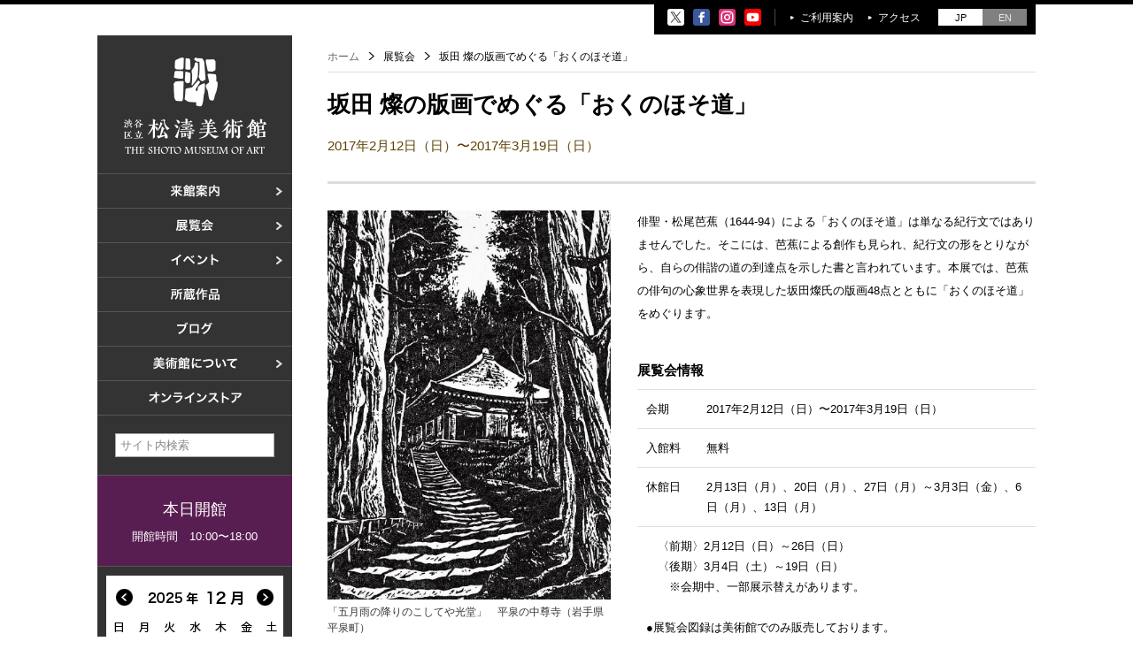

--- FILE ---
content_type: text/html; charset=UTF-8
request_url: https://shoto-museum.jp/exhibitions/2016salon/
body_size: 36257
content:
<!DOCTYPE html>
<html>
<head>
<meta charset="UTF-8">
<meta name="description" content="" />
<meta name="keywords" content="" />
<meta name="viewport" content="width=device-width" />
<title>坂田 燦の版画でめぐる「おくのほそ道」｜渋谷区立松濤美術館</title>
<link rel="stylesheet" type="text/css" media="all" href="https://shoto-museum.jp/wp-content/themes/shoto_museum/style.css" />
<link rel="icon" href="https://shoto-museum.jp/wp-content/themes/shoto_museum/images/favicon/favicon.ico" />
<link rel="apple-touch-icon" href="https://shoto-museum.jp/wp-content/themes/shoto_museum/images/favicon/favicon.ico" />
<meta property="og:type" content="article">
<meta property="og:url" content="https://shoto-museum.jp/exhibitions/2016salon/">
<meta property="og:title" content="坂田 燦の版画でめぐる「おくのほそ道」">
<meta property="og:image" content="https://shoto-museum.jp/wp-content/themes/shoto_museum/images/ogp_img.jpg">
<meta property="og:site_name"  content="渋谷区立松濤美術館">
<meta name='robots' content='max-image-preview:large' />
<link rel='dns-prefetch' href='//s.w.org' />
<link rel='stylesheet' id='wp-block-library-css'  href='https://shoto-museum.jp/wp-includes/css/dist/block-library/style.min.css?ver=5.7.14' type='text/css' media='all' />
<link rel="https://api.w.org/" href="https://shoto-museum.jp/wp-json/" /><link rel="canonical" href="https://shoto-museum.jp/exhibitions/2016salon/" />
<link rel="alternate" type="application/json+oembed" href="https://shoto-museum.jp/wp-json/oembed/1.0/embed?url=https%3A%2F%2Fshoto-museum.jp%2Fexhibitions%2F2016salon%2F" />
<link rel="alternate" type="text/xml+oembed" href="https://shoto-museum.jp/wp-json/oembed/1.0/embed?url=https%3A%2F%2Fshoto-museum.jp%2Fexhibitions%2F2016salon%2F&#038;format=xml" />
<script>
  (function(i,s,o,g,r,a,m){i['GoogleAnalyticsObject']=r;i[r]=i[r]||function(){
  (i[r].q=i[r].q||[]).push(arguments)},i[r].l=1*new Date();a=s.createElement(o),
  m=s.getElementsByTagName(o)[0];a.async=1;a.src=g;m.parentNode.insertBefore(a,m)
  })(window,document,'script','//www.google-analytics.com/analytics.js','ga');
  ga('create', 'UA-74770750-1', 'auto');
  ga('send', 'pageview');
</script>		<style type="text/css" id="wp-custom-css">
			*(
    font-family:游明朝;
)		</style>
		</head>
<body class="exhibition_detail">
<div class="wrapper">


<!-- ///// header nav start ///// -->
<div id="header_nav">
	<div class="header_nav_content">
		<ul class="sns_menu">
			<li><a href="https://twitter.com/shoto_museum" target="_blank"><img src="https://shoto-museum.jp/wp-content/themes/shoto_museum/images/icon_x.svg" alt="X" /></a></li>
			<li><a href="https://www.facebook.com/渋谷区立松濤美術館-175850479773518" target="_blank"><img src="https://shoto-museum.jp/wp-content/themes/shoto_museum/images/icon_facebook.svg" alt="Facebook" /></a></li>
			<li><a href="https://www.instagram.com/shoto_museum/" target="_blank"><img src="https://shoto-museum.jp/wp-content/themes/shoto_museum/images/icon_instagram.svg" alt="Instagram" /></a></li>
			<li><a href="https://www.youtube.com/channel/UCKg_W5Jjx4DvoVKq2kQceWg" target="_blank"><img src="https://shoto-museum.jp/wp-content/themes/shoto_museum/images/icon_youtube.svg" alt="YouTube" /></a></li>
		</ul>
		<ul class="utility_menu">
			<li><a href="https://shoto-museum.jp/visit/">ご利用案内</a></li>
			<li><a href="https://shoto-museum.jp/access/">アクセス</a></li>
		</ul>
		<ul class="site_languages">
			<li><span>JP</span></li>
			<li><a href="https://shoto-museum.jp/en/">EN</a></li>
		</ul>
	</div>
</div>
<!-- ///// header nav end ///// -->


<!-- ///// header start ///// -->
<header id="site_header" role="banner">
	<div class="nav_switch">メニュー</div>
	<h1><a href="https://shoto-museum.jp"><img src="https://shoto-museum.jp/wp-content/themes/shoto_museum/images/site_logo_mark.png" width="55" height="60" alt="" class="has-retina logo_mark" /><img src="https://shoto-museum.jp/wp-content/themes/shoto_museum/images/site_logo.png" width="161" height="40" alt="渋谷区立 松濤美術館 ｜ THE SHOTO MUSEUM OF ART" class="has-retina logo_text" /></a></h1>
	<nav class="site_nav" role="navigation">
		<ul>
			<li class="d"><a href="https://shoto-museum.jp/visit/"><img src="https://shoto-museum.jp/wp-content/themes/shoto_museum/images/snav_visit.png" width="61" height="18" alt="来館案内" /></a>
				<div class="dropdown">
					<ul>
						<li><a href="https://shoto-museum.jp/visit/">ご利用案内</a></li>
						<li><a href="https://shoto-museum.jp/access/">アクセス</a></li>
					</ul>
				</div>
			</li>
			<li class="d"><a href="https://shoto-museum.jp/exhibitions_current/"><img src="https://shoto-museum.jp/wp-content/themes/shoto_museum/images/snav_exhibitions.png" width="48" height="18" alt="展覧会" /></a>
				<div class="dropdown">
					<ul>
						<li><a href="https://shoto-museum.jp/exhibitions_current/">開催中の展覧会</a></li>
						<li><a href="https://shoto-museum.jp/exhibitions_future/">これからの展覧会</a></li>
						<li><a href="https://shoto-museum.jp/exhibitions/">過去の展覧会</a></li>
					</ul>
				</div>
			</li>
			<li class="d"><a href="https://shoto-museum.jp/events_current/"><img src="https://shoto-museum.jp/wp-content/themes/shoto_museum/images/snav_events.png" width="60" height="18" alt="イベント" /></a>
				<div class="dropdown">
					<ul>
						<li><a href="https://shoto-museum.jp/events_current/">これからのイベント</a></li>
						<li><a href="https://shoto-museum.jp/events/current_painting_class/">美術教室</a></li>
						<li><a href="https://shoto-museum.jp/events/">過去のイベント</a></li>
					</ul>
				</div>
			</li>
			<li><a href="https://shoto-museum.jp/collections/"><img src="https://shoto-museum.jp/wp-content/themes/shoto_museum/images/snav_collection.png" width="61" height="18" alt="所蔵作品" /></a></li>
			<li><a href="https://shoto-museum.jp/blogs/"><img src="https://shoto-museum.jp/wp-content/themes/shoto_museum/images/snav_blogs.png" width="48" height="18" alt="ブログ" /></a></li>
			<li class="d"><a href="https://shoto-museum.jp/aboutthemuseum/"><img src="https://shoto-museum.jp/wp-content/themes/shoto_museum/images/snav_about.png" width="101" height="18" alt="美術館について" /></a>
				<div class="dropdown">
					<ul>
						<li><a href="https://shoto-museum.jp/aboutthemuseum/architect/">設計者 白井晟一</a></li>
						<li><a href="https://shoto-museum.jp/aboutthemuseum/project/">建設計画から開館まで</a></li>
						<li><a href="https://shoto-museum.jp/aboutthemuseum/outline/">美術館概要</a></li>
						<li><a href="https://shoto-museum.jp/aboutthemuseum/documents/">事業記録</a></li>
					</ul>
				</div>
			</li>
			<li><a href="http://shoto-museum.ocnk.net/" target="_blank"><img src="https://shoto-museum.jp/wp-content/themes/shoto_museum/images/snav_shop.png" width="111" height="18" alt="オンラインストア" /></a></li>
		</ul>
		<div class="search_box">
			<form id="searchform" action="https://shoto-museum.jp" method="get">
				<p><input type="text" name="s" id="s" value="" size="20" maxlength="100" placeholder="サイト内検索" /><input type="submit" name="searchsubmit" id="searchsubmit" value="search" /></p>
			</form>
		</div>
	</nav>
	<section class="museum_status">
		<p>本日開館</p><p class="time">開館時間　10:00〜18:00</p>	</section>
	
	<!-- <section class="notice">
		<p></p>
	</section> -->
	
	<section class="calendar">
		<p><span class="prev"><img src="https://shoto-museum.jp/wp-content/themes/shoto_museum/images/cal_button_prev.png" width="21" height="21" alt="prev" /></span><span class="next"><img src="https://shoto-museum.jp/wp-content/themes/shoto_museum/images/cal_button_next.png" width="21" height="21" alt="next" /></span></p>
		<div class="calendar_container">
			<ul>
				<li class="2016_2"><img src="https://shoto-museum.jp/wp-content/themes/shoto_museum/images/calendar201602.png" width="200" height="300" alt="2016年2月" /></li>
				<li class="2016_3"><img src="https://shoto-museum.jp/wp-content/themes/shoto_museum/images/calendar201603.png" width="200" height="300" alt="2016年3月" /></li>
				<li class="2016_4"><img src="https://shoto-museum.jp/wp-content/themes/shoto_museum/images/calendar201604.png" width="200" height="300" alt="2016年4月" /></li>
				<li class="2016_5"><img src="https://shoto-museum.jp/wp-content/themes/shoto_museum/images/calendar201605.png" width="200" height="300" alt="2016年5月" /></li>
				<li class="2016_6"><img src="https://shoto-museum.jp/wp-content/themes/shoto_museum/images/calendar201606.png" width="200" height="300" alt="2016年6月" /></li>
				<li class="2016_7"><img src="https://shoto-museum.jp/wp-content/themes/shoto_museum/images/calendar201607.png" width="200" height="300" alt="2016年7月" /></li>
				<li class="2016_8"><img src="https://shoto-museum.jp/wp-content/themes/shoto_museum/images/calendar201608.png" width="200" height="300" alt="2016年8月" /></li>
				<li class="2016_9"><img src="https://shoto-museum.jp/wp-content/themes/shoto_museum/images/calendar201609.png" width="200" height="300" alt="2016年9月" /></li>
				<li class="2016_10"><img src="https://shoto-museum.jp/wp-content/themes/shoto_museum/images/calendar201610.png" width="200" height="300" alt="2016年10月" /></li>
				<li class="2016_11"><img src="https://shoto-museum.jp/wp-content/themes/shoto_museum/images/calendar201611.png" width="200" height="300" alt="2016年11月" /></li>
				<li class="2016_12"><img src="https://shoto-museum.jp/wp-content/themes/shoto_museum/images/calendar201612.png" width="200" height="300" alt="2016年12月" /></li>
				<li class="2017_1"><img src="https://shoto-museum.jp/wp-content/themes/shoto_museum/images/calendar201701.png" width="200" height="300" alt="2017年1月" /></li>
				<li class="2017_2"><img src="https://shoto-museum.jp/wp-content/themes/shoto_museum/images/calendar201702.png" width="200" height="300" alt="2017年2月" /></li>
				<li class="2017_3"><img src="https://shoto-museum.jp/wp-content/themes/shoto_museum/images/calendar201703.png" width="200" height="300" alt="2017年3月" /></li>
				<li class="2017_4"><img src="https://shoto-museum.jp/wp-content/themes/shoto_museum/images/calendar201704.png" width="200" height="300" alt="2017年4月" /></li>
				<li class="2017_5"><img src="https://shoto-museum.jp/wp-content/themes/shoto_museum/images/calendar201705.png" width="200" height="300" alt="2017年5月" /></li>
				<li class="2017_6"><img src="https://shoto-museum.jp/wp-content/themes/shoto_museum/images/calendar201706.png" width="200" height="300" alt="2017年6月" /></li>
				<li class="2017_7"><img src="https://shoto-museum.jp/wp-content/themes/shoto_museum/images/calendar201707.png" width="200" height="300" alt="2017年7月" /></li>
				<li class="2017_8"><img src="https://shoto-museum.jp/wp-content/themes/shoto_museum/images/calendar201708.png" width="200" height="300" alt="2017年8月" /></li>
				<li class="2017_9"><img src="https://shoto-museum.jp/wp-content/themes/shoto_museum/images/calendar201709.png" width="200" height="300" alt="2017年9月" /></li>
				<li class="2017_10"><img src="https://shoto-museum.jp/wp-content/themes/shoto_museum/images/calendar201710.png" width="200" height="300" alt="2017年10月" /></li>
				<li class="2017_11"><img src="https://shoto-museum.jp/wp-content/themes/shoto_museum/images/calendar201711.png" width="200" height="300" alt="2017年11月" /></li>
				<li class="2017_12"><img src="https://shoto-museum.jp/wp-content/themes/shoto_museum/images/calendar201712.png" width="200" height="300" alt="2017年12月" /></li>
				<li class="2018_1"><img src="https://shoto-museum.jp/wp-content/themes/shoto_museum/images/calendar201801.png" width="200" height="300" alt="2018年1月" /></li>
				<li class="2018_2"><img src="https://shoto-museum.jp/wp-content/themes/shoto_museum/images/calendar201802.png" width="200" height="300" alt="2018年2月" /></li>
				<li class="2018_3"><img src="https://shoto-museum.jp/wp-content/themes/shoto_museum/images/calendar201803.png" width="200" height="300" alt="2018年3月" /></li>
				<li class="2018_4"><img src="https://shoto-museum.jp/wp-content/themes/shoto_museum/images/calendar201804.png" width="200" height="300" alt="2018年4月" /></li>
				<li class="2018_5"><img src="https://shoto-museum.jp/wp-content/themes/shoto_museum/images/calendar201805.png" width="200" height="300" alt="2018年5月" /></li>
				<li class="2018_6"><img src="https://shoto-museum.jp/wp-content/themes/shoto_museum/images/calendar201806.png" width="200" height="300" alt="2018年6月" /></li>
				<li class="2018_7"><img src="https://shoto-museum.jp/wp-content/themes/shoto_museum/images/calendar201807.png" width="200" height="300" alt="2018年7月" /></li>
				<li class="2018_8"><img src="https://shoto-museum.jp/wp-content/themes/shoto_museum/images/calendar201808.png" width="200" height="300" alt="2018年8月" /></li>
				<li class="2018_9"><img src="https://shoto-museum.jp/wp-content/themes/shoto_museum/images/calendar201809.png" width="200" height="300" alt="2018年9月" /></li>
				<li class="2018_10"><img src="https://shoto-museum.jp/wp-content/themes/shoto_museum/images/calendar201810.png" width="200" height="300" alt="2018年10月" /></li>
				<li class="2018_11"><img src="https://shoto-museum.jp/wp-content/themes/shoto_museum/images/calendar201811.png" width="200" height="300" alt="2018年11月" /></li>
				<li class="2018_12"><img src="https://shoto-museum.jp/wp-content/themes/shoto_museum/images/calendar201812.png?20181213" width="200" height="300" alt="2018年12月" /></li>
				<li class="2019_1"><img src="https://shoto-museum.jp/wp-content/themes/shoto_museum/images/calendar201901.png?20181213" width="200" height="300" alt="2019年1月" /></li>
				<li class="2019_2"><img src="https://shoto-museum.jp/wp-content/themes/shoto_museum/images/calendar201902.png" width="200" height="300" alt="2019年2月" /></li>
				<li class="2019_3"><img src="https://shoto-museum.jp/wp-content/themes/shoto_museum/images/calendar201903.png" width="200" height="300" alt="2019年3月" /></li>
				<li class="2019_4"><img src="https://shoto-museum.jp/wp-content/themes/shoto_museum/images/calendar201904.png" width="200" height="300" alt="2019年4月" /></li>
				<li class="2019_5"><img src="https://shoto-museum.jp/wp-content/themes/shoto_museum/images/calendar201905.png" width="200" height="300" alt="2019年5月" /></li>
				<li class="2019_6"><img src="https://shoto-museum.jp/wp-content/themes/shoto_museum/images/calendar201906.png" width="200" height="300" alt="2019年6月" /></li>
				<li class="2019_7"><img src="https://shoto-museum.jp/wp-content/themes/shoto_museum/images/calendar201907.png" width="200" height="300" alt="2019年7月" /></li>
				<li class="2019_8"><img src="https://shoto-museum.jp/wp-content/themes/shoto_museum/images/calendar201908.png" width="200" height="300" alt="2019年8月" /></li>
				<li class="2019_9"><img src="https://shoto-museum.jp/wp-content/themes/shoto_museum/images/calendar201909.png" width="200" height="300" alt="2019年9月" /></li>
				<li class="2019_10"><img src="https://shoto-museum.jp/wp-content/themes/shoto_museum/images/calendar201910.png" width="200" height="300" alt="2019年10月" /></li>
				<li class="2019_11"><img src="https://shoto-museum.jp/wp-content/themes/shoto_museum/images/calendar201911.png" width="200" height="300" alt="2019年11月" /></li>
				<li class="2019_12"><img src="https://shoto-museum.jp/wp-content/themes/shoto_museum/images/calendar201912.png" width="200" height="300" alt="2019年12月" /></li>
				<li class="2020_1"><img src="https://shoto-museum.jp/wp-content/themes/shoto_museum/images/calendar202001.png" width="200" height="300" alt="2020年1月" /></li>
				<li class="2020_2"><img src="https://shoto-museum.jp/wp-content/themes/shoto_museum/images/calendar202002.png" width="200" height="300" alt="2020年2月" /></li>
				<li class="2020_3"><img src="https://shoto-museum.jp/wp-content/themes/shoto_museum/images/calendar202003.png" width="200" height="300" alt="2020年3月" /></li>
				<li class="2020_4"><img src="https://shoto-museum.jp/wp-content/themes/shoto_museum/images/calendar202004.png" width="200" height="300" alt="2020年4月" /></li>
				<li class="2020_5"><img src="https://shoto-museum.jp/wp-content/themes/shoto_museum/images/calendar202005.png" width="200" height="300" alt="2020年5月" /></li>
				<li class="2020_6"><img src="https://shoto-museum.jp/wp-content/themes/shoto_museum/images/calendar202006.png" width="200" height="300" alt="2020年6月" /></li>
				<li class="2020_7"><img src="https://shoto-museum.jp/wp-content/themes/shoto_museum/images/calendar202007.png" width="200" height="300" alt="2020年7月" /></li>
				<li class="2020_8"><img src="https://shoto-museum.jp/wp-content/themes/shoto_museum/images/calendar202008.png" width="200" height="300" alt="2020年8月" /></li>
				<li class="2020_9"><img src="https://shoto-museum.jp/wp-content/themes/shoto_museum/images/calendar202009.png" width="200" height="300" alt="2020年9月" /></li>
				<li class="2020_10"><img src="https://shoto-museum.jp/wp-content/themes/shoto_museum/images/calendar202010.png" width="200" height="300" alt="2020年10月" /></li>
				<li class="2020_11"><img src="https://shoto-museum.jp/wp-content/themes/shoto_museum/images/calendar202011.png" width="200" height="300" alt="2020年11月" /></li>
				<li class="2020_12"><img src="https://shoto-museum.jp/wp-content/themes/shoto_museum/images/calendar202012.png" width="200" height="300" alt="2020年12月" /></li>
				<li class="2021_1"><img src="https://shoto-museum.jp/wp-content/themes/shoto_museum/images/calendar202101.png" width="200" height="300" alt="2021年1月" /></li>
				<li class="2021_2"><img src="https://shoto-museum.jp/wp-content/themes/shoto_museum/images/calendar202102.png" width="200" height="300" alt="2021年2月" /></li>
				<li class="2021_3"><img src="https://shoto-museum.jp/wp-content/themes/shoto_museum/images/calendar202103.png" width="200" height="300" alt="2021年3月" /></li>
				<li class="2021_4"><img src="https://shoto-museum.jp/wp-content/themes/shoto_museum/images/calendar202104.png" width="200" height="300" alt="2021年4月" /></li>
				<li class="2021_5"><img src="https://shoto-museum.jp/wp-content/themes/shoto_museum/images/calendar202105.png" width="200" height="300" alt="2021年5月" /></li>
				<li class="2021_6"><img src="https://shoto-museum.jp/wp-content/themes/shoto_museum/images/calendar202106.png" width="200" height="300" alt="2021年6月" /></li>
				<li class="2021_7"><img src="https://shoto-museum.jp/wp-content/themes/shoto_museum/images/calendar202107.png" width="200" height="300" alt="2021年7月" /></li>
				<li class="2021_8"><img src="https://shoto-museum.jp/wp-content/themes/shoto_museum/images/calendar202108.png" width="200" height="300" alt="2021年8月" /></li>
				<li class="2021_9"><img src="https://shoto-museum.jp/wp-content/themes/shoto_museum/images/calendar202109.png" width="200" height="300" alt="2021年9月" /></li>
				<li class="2021_10"><img src="https://shoto-museum.jp/wp-content/themes/shoto_museum/images/calendar202110.png" width="200" height="300" alt="2021年10月" /></li>
				<li class="2021_11"><img src="https://shoto-museum.jp/wp-content/themes/shoto_museum/images/calendar202111.png" width="200" height="300" alt="2021年11月" /></li>
				<li class="2021_12"><img src="https://shoto-museum.jp/wp-content/themes/shoto_museum/images/calendar202112.png" width="200" height="300" alt="2021年12月" /></li>
				<li class="2022_1"><img src="https://shoto-museum.jp/wp-content/themes/shoto_museum/images/calendar202201.png" width="200" height="300" alt="2022年1月" /></li>
				<li class="2022_2"><img src="https://shoto-museum.jp/wp-content/themes/shoto_museum/images/calendar202202.png" width="200" height="300" alt="2022年2月" /></li>
				<li class="2022_3"><img src="https://shoto-museum.jp/wp-content/themes/shoto_museum/images/calendar202203.png" width="200" height="300" alt="2022年3月" /></li>
				<li class="2022_4"><img src="https://shoto-museum.jp/wp-content/themes/shoto_museum/images/calendar202204.png" width="200" height="300" alt="2022年4月" /></li>
				<li class="2022_5"><img src="https://shoto-museum.jp/wp-content/themes/shoto_museum/images/calendar202205.png" width="200" height="300" alt="2022年5月" /></li>
				<li class="2022_6"><img src="https://shoto-museum.jp/wp-content/themes/shoto_museum/images/calendar202206.png" width="200" height="300" alt="2022年6月" /></li>
				<li class="2022_7"><img src="https://shoto-museum.jp/wp-content/themes/shoto_museum/images/calendar202207.png" width="200" height="300" alt="2022年7月" /></li>
				<li class="2022_8"><img src="https://shoto-museum.jp/wp-content/themes/shoto_museum/images/calendar202208.png" width="200" height="300" alt="2022年8月" /></li>
				<li class="2022_9"><img src="https://shoto-museum.jp/wp-content/themes/shoto_museum/images/calendar202209.png" width="200" height="300" alt="2022年9月" /></li>
				<li class="2022_10"><img src="https://shoto-museum.jp/wp-content/themes/shoto_museum/images/calendar202210.png" width="200" height="300" alt="2022年10月" /></li>
				<li class="2022_11"><img src="https://shoto-museum.jp/wp-content/themes/shoto_museum/images/calendar202211.png" width="200" height="300" alt="2022年11月" /></li>
				<li class="2022_12"><img src="https://shoto-museum.jp/wp-content/themes/shoto_museum/images/calendar202212.png" width="200" height="300" alt="2022年12月" /></li>
				<li class="2023_1"><img src="https://shoto-museum.jp/wp-content/themes/shoto_museum/images/calendar202301.png" width="200" height="300" alt="2023年1月" /></li>
				<li class="2023_2"><img src="https://shoto-museum.jp/wp-content/themes/shoto_museum/images/calendar202302.png" width="200" height="300" alt="2023年2月" /></li>
				<li class="2023_3"><img src="https://shoto-museum.jp/wp-content/themes/shoto_museum/images/calendar202303.png" width="200" height="300" alt="2023年3月" /></li>
				<li class="2023_4"><img src="https://shoto-museum.jp/wp-content/themes/shoto_museum/images/calendar202304.png" width="200" height="300" alt="2023年4月" /></li>
				<li class="2023_5"><img src="https://shoto-museum.jp/wp-content/themes/shoto_museum/images/calendar202305.png" width="200" height="300" alt="2023年5月" /></li>
				<li class="2023_6"><img src="https://shoto-museum.jp/wp-content/themes/shoto_museum/images/calendar202306.png" width="200" height="300" alt="2023年6月" /></li>
				<li class="2023_7"><img src="https://shoto-museum.jp/wp-content/themes/shoto_museum/images/calendar202307.png" width="200" height="300" alt="2023年7月" /></li>
				<li class="2023_8"><img src="https://shoto-museum.jp/wp-content/themes/shoto_museum/images/calendar202308.png" width="200" height="300" alt="2023年8月" /></li>
				<li class="2023_9"><img src="https://shoto-museum.jp/wp-content/themes/shoto_museum/images/calendar202309.png" width="200" height="300" alt="2023年9月" /></li>
				<li class="2023_10"><img src="https://shoto-museum.jp/wp-content/themes/shoto_museum/images/calendar202310.png" width="200" height="300" alt="2023年10月" /></li>
				<li class="2023_11"><img src="https://shoto-museum.jp/wp-content/themes/shoto_museum/images/calendar202311.png" width="200" height="300" alt="2023年11月" /></li>
				<li class="2023_12"><img src="https://shoto-museum.jp/wp-content/themes/shoto_museum/images/calendar202312.png" width="200" height="300" alt="2023年12月" /></li>
				<li class="2024_1"><img src="https://shoto-museum.jp/wp-content/themes/shoto_museum/images/calendar202401.png" width="200" height="300" alt="2024年1月" /></li>
				<li class="2024_2"><img src="https://shoto-museum.jp/wp-content/themes/shoto_museum/images/calendar202402.png" width="200" height="300" alt="2024年2月" /></li>
				<li class="2024_3"><img src="https://shoto-museum.jp/wp-content/themes/shoto_museum/images/calendar202403.png" width="200" height="300" alt="2024年3月" /></li>
				<li class="2024_4"><img src="https://shoto-museum.jp/wp-content/themes/shoto_museum/images/calendar202404.png" width="200" height="300" alt="2024年4月" /></li>
				<li class="2024_5"><img src="https://shoto-museum.jp/wp-content/themes/shoto_museum/images/calendar202405.png" width="200" height="300" alt="2024年5月" /></li>
				<li class="2024_6"><img src="https://shoto-museum.jp/wp-content/themes/shoto_museum/images/calendar202406.png" width="200" height="300" alt="2024年6月" /></li>
				<li class="2024_7"><img src="https://shoto-museum.jp/wp-content/themes/shoto_museum/images/calendar202407.png" width="200" height="300" alt="2024年7月" /></li>
				<li class="2024_8"><img src="https://shoto-museum.jp/wp-content/themes/shoto_museum/images/calendar202408.png" width="200" height="300" alt="2024年8月" /></li>
				<li class="2024_9"><img src="https://shoto-museum.jp/wp-content/themes/shoto_museum/images/calendar202409.png" width="200" height="300" alt="2024年9月" /></li>
				<li class="2024_10"><img src="https://shoto-museum.jp/wp-content/themes/shoto_museum/images/calendar202410.png" width="200" height="300" alt="2024年10月" /></li>
				<li class="2024_11"><img src="https://shoto-museum.jp/wp-content/themes/shoto_museum/images/calendar202411.png" width="200" height="300" alt="2024年11月" /></li>
				<li class="2024_12"><img src="https://shoto-museum.jp/wp-content/themes/shoto_museum/images/calendar202412.png" width="200" height="300" alt="2024年12月" /></li>
				<li class="2025_1"><img src="https://shoto-museum.jp/wp-content/themes/shoto_museum/images/calendar202501.png" width="200" height="300" alt="2025年1月" /></li>
				<li class="2025_2"><img src="https://shoto-museum.jp/wp-content/themes/shoto_museum/images/calendar202502.png" width="200" height="300" alt="2025年2月" /></li>
				<li class="2025_3"><img src="https://shoto-museum.jp/wp-content/themes/shoto_museum/images/calendar202503.png" width="200" height="300" alt="2025年3月" /></li>
				<li class="2025_4"><img src="https://shoto-museum.jp/wp-content/themes/shoto_museum/images/calendar202504.png" width="200" height="300" alt="2025年4月" /></li>
				<li class="2025_5"><img src="https://shoto-museum.jp/wp-content/themes/shoto_museum/images/calendar202505.png" width="200" height="300" alt="2025年5月" /></li>
				<li class="2025_6"><img src="https://shoto-museum.jp/wp-content/themes/shoto_museum/images/calendar202506.png" width="200" height="300" alt="2025年6月" /></li>
				<li class="2025_7"><img src="https://shoto-museum.jp/wp-content/themes/shoto_museum/images/calendar202507.png" width="200" height="300" alt="2025年7月" /></li>
				<li class="2025_8"><img src="https://shoto-museum.jp/wp-content/themes/shoto_museum/images/calendar202508.png" width="200" height="300" alt="2025年8月" /></li>
				<li class="2025_9"><img src="https://shoto-museum.jp/wp-content/themes/shoto_museum/images/calendar202509.png" width="200" height="300" alt="2025年9月" /></li>
				<li class="2025_10"><img src="https://shoto-museum.jp/wp-content/themes/shoto_museum/images/calendar202510.png" width="200" height="300" alt="2025年10月" /></li>
				<li class="2025_11"><img src="https://shoto-museum.jp/wp-content/themes/shoto_museum/images/calendar202511.png" width="200" height="300" alt="2025年11月" /></li>
				<li class="2025_12"><img src="https://shoto-museum.jp/wp-content/themes/shoto_museum/images/calendar202512.png" width="200" height="300" alt="2025年12月" /></li>
				<li class="2026_1"><img src="https://shoto-museum.jp/wp-content/themes/shoto_museum/images/calendar202601.png" width="200" height="300" alt="2026年1月" /></li>
				<li class="2026_2"><img src="https://shoto-museum.jp/wp-content/themes/shoto_museum/images/calendar202602.png" width="200" height="300" alt="2026年2月" /></li>
				<li class="2026_3"><img src="https://shoto-museum.jp/wp-content/themes/shoto_museum/images/calendar202603.png" width="200" height="300" alt="2026年3月" /></li>
			</ul>
		<div>
	</section>
	
	<aside class="banner">
		<ul>
			<li><a href="https://shoto-museum.jp/visit/"><img src="https://shoto-museum.jp/wp-content/themes/shoto_museum/images/side_bn_visit.jpg" width="200" height="120" alt="ご利用案内" /></a></li>
			<li><a href="https://shoto-museum.jp/access/"><img src="https://shoto-museum.jp/wp-content/themes/shoto_museum/images/side_bn_access.jpg" width="200" height="120" alt="アクセス" /></a></li>
		</ul>
	</aside>
</header>
<!-- ///// header end ///// -->


<!-- ///// main contents start ///// -->
<main role="main">
<article>
	<div id="title_line">
		<ul class="breadcrumb">
			<li><a href="https://shoto-museum.jp">ホーム</a></li>
			<li>展覧会</li>
			<li>坂田 燦の版画でめぐる「おくのほそ道」</li>
		</ul>
				<h2>坂田 燦の版画でめぐる「おくのほそ道」</h2>
				<p class="date">2017年2月12日（日）〜2017年3月19日（日）</p>
			</div>
	<div class="content">
	
	<div class="cont_exh">

		
		<div class="imgs">
			<div class="photo_main">
			<a href="https://shoto-museum.jp/wp-content/user-data/exhibitions/2016salon/main.jpg" rel="lightbox[group]"><img src="https://shoto-museum.jp/wp-content/user-data/exhibitions/2016salon/main.jpg" width="320" height="440" alt="" /></a><p class="caption">「五月雨の降りのこしてや光堂」　平泉の中尊寺（岩手県平泉町）</p>			</div>
			
			<div class="photo_sub">
						</div>
		</div>
	
		<div class="info">
				<p>俳聖・松尾芭蕉（1644-94）による「おくのほそ道」は単なる紀行文ではありませんでした。そこには、芭蕉による創作も見られ、紀行文の形をとりながら、自らの俳諧の道の到達点を示した書と言われています。本展では、芭蕉の俳句の心象世界を表現した坂田燦氏の版画48点とともに「おくのほそ道」をめぐります。</p>
				
				<h3>展覧会情報</h3>
				<table cellpadding="0" cellspacing="0" class="tb_exh">
					<tr>
						<th>会期</th>
						<td>2017年2月12日（日）〜2017年3月19日（日）</td>
					</tr>
					<tr><th>入館料</th><td>無料</td></tr><tr><th>休館日</th><td>2月13日（月）、20日（月）、27日（月）～3月3日（金）、6日（月）、13日（月）</td></tr><tr><td colspan="2">　〈前期〉2月12日（日）～26日（日）<br />　〈後期〉3月4日（土）～19日（日）　<br />　　※会期中、一部展示替えがあります。<br /><br />●展覧会図録は美術館でのみ販売しております。</td></tr>				</table>
				
				
				
			</div>
		</div>

	
	</div>

	</div>
</article>
</main>
<!-- ///// main contents end ///// -->


</div></div>


<!-- ///// footer ///// -->
<footer id="site_footer" role="contentinfo">
	<p class="backtotop"><a href="#">PAGE TOP</a></p>
			
	<div class="footer_top">
		<div class="content">
			
			<nav class="footer_index">
				<h3><img src="https://shoto-museum.jp/wp-content/themes/shoto_museum/images/footer_h_sitemap.png" width="116" height="22" alt="SITE MAP" /></h3>
				<ul>
					<li><a href="https://shoto-museum.jp">ホーム</a></li>
					<li><a href="https://shoto-museum.jp/visit/">来館案内</a>
						<ul>
							<li><a href="https://shoto-museum.jp/visit/">ご利用案内</a>
							<li><a href="https://shoto-museum.jp/access/">アクセス</a>
						</ul>
					</li>
				</ul>
				<ul>
					<li><a href="https://shoto-museum.jp/exhibitions_current/">展覧会</a>
						<ul>
							<li><a href="https://shoto-museum.jp/exhibitions_current/">開催中の展覧会</a>
							<li><a href="https://shoto-museum.jp/exhibitions_future/">これからの展覧会</a>
							<li><a href="https://shoto-museum.jp/exhibitions/">過去の展覧会</a>
						</ul>
					</li>
				</ul>
				<ul>
					<li><a href="https://shoto-museum.jp/events_current/">イベント</a>
						<ul>
							<li><a href="https://shoto-museum.jp/events_current/">これからのイベント</a>
							<li><a href="https://shoto-museum.jp/events/current_painting_class/">美術教室</a>
							<li><a href="https://shoto-museum.jp/events/">過去のイベント</a>
						</ul>
					</li>
					<li><a href="https://shoto-museum.jp/collections/">所蔵作品</a></li>
					<li><a href="https://shoto-museum.jp/blogs/">ブログ</a></li>
				</ul>
				<ul>
					<li><a href="https://shoto-museum.jp/aboutthemuseum/">美術館について</a>
						<ul>
							<li><a href="https://shoto-museum.jp/aboutthemuseum/architect/">設計者 白井晟一</a>
							<li><a href="https://shoto-museum.jp/aboutthemuseum/project/">建設計画から開館まで</a>
							<li><a href="https://shoto-museum.jp/aboutthemuseum/outline/">美術館概要</a>
							<li><a href="https://shoto-museum.jp/aboutthemuseum/documents/">事業記録</a>
						</ul>
					</li>
				</ul>
				<ul>
					<li><a href="http://shoto-museum.ocnk.net/" target="_blank">オンラインストア</a></li>
				</ul>
			</nav>
		
		</div>
	</div>
	<div class="footer_bottom">
		<div class="content">

			<section class="footer_nav">
				<ul>
					<li><a href="https://shoto-museum.jp/press_release/">報道関係者向け資料</a></li>
					<li><a href="https://shoto-museum.jp/practice/">博物館実習の受け入れについて</a></li>
					<li><a href="https://shoto-museum.jp/aboutthemuseum/documents/">事業記録</a></li>
					<li><a href="https://shoto-museum.jp/foundation/">公益財団法人渋谷区文化・芸術振興財団</a></li>
					<li><a href="https://shoto-museum.jp/terms/">利用上の規約</a></li>
					<li><a href="https://shoto-museum.jp/privacy/">プライバシーポリシー</a></li>
				</ul>
				<ul>
					<li><a href="https://shoto-museum.jp/sns_guideline/">渋谷区立松濤美術館SNSの運用について</a></li>
					<li><a href="https://req.qubo.jp/shoto-museum/form/TYMpjM9R" target="_blank">お問合せ</a></li>
				</ul>
			</section>
	
			<section class="footer_logo">
				<p><img src="https://shoto-museum.jp/wp-content/themes/shoto_museum/images/footer_logo.png" width="200" height="35" alt="松濤美術館" /></p>
				<p>〒150-0046　東京都渋谷区松濤2-14-14　TEL：03-3465-9421</p>
			</section>

		</div>
	</div>
</footer>
<!-- ///// footer end ///// -->


<script type='text/javascript' src='https://ajax.googleapis.com/ajax/libs/jquery/2.1.4/jquery.min.js?ver=5.7.14' id='jquery-js'></script>
<script type='text/javascript' src='https://shoto-museum.jp/wp-content/themes/shoto_museum/js/jquery.depend.min.js?ver=5.7.14' id='jquerydepend-js'></script>
<script type='text/javascript' src='https://shoto-museum.jp/wp-content/themes/shoto_museum/js/jqueryAutoHeight.js?ver=5.7.14' id='jqueryAutoHeight-js'></script>
<script type='text/javascript' src='https://shoto-museum.jp/wp-content/themes/shoto_museum/js/jquery.backstretch.min.js?ver=5.7.14' id='backstretch-js'></script>
<script type='text/javascript' src='https://shoto-museum.jp/wp-content/themes/shoto_museum/js/lightbox.js?ver=5.7.14' id='lightbox-js'></script>
<script type='text/javascript' src='https://shoto-museum.jp/wp-content/themes/shoto_museum/js/lib.js?ver=5.7.14' id='shoto_js-js'></script>
<script type='text/javascript' src='https://shoto-museum.jp/wp-includes/js/wp-embed.min.js?ver=5.7.14' id='wp-embed-js'></script>

<script type="text/javascript">
jQuery(function($){
//スマホ
if ($.platform.mobile) {
}
//PC・タブレット
else {
	$('.photo_sub .box').autoHeight({column:2});
	$('.exh_list_3col .box').autoHeight({column:3});
	$('.architect_photo .box').autoHeight({column:4});
}
});
</script>

</body>
</html>

--- FILE ---
content_type: text/css
request_url: https://shoto-museum.jp/wp-content/themes/shoto_museum/style.css
body_size: 285
content:
@charset "UTF-8";

/*
Theme Name: shoto_museum
Theme URI: https://shoto-museum.jp
Description: shoto_museum
Author: yt
Author URI: https://shoto-museum.jp
Version: 1.0
*/

@import "css/common.css";
@import "css/screen.css?20200401";
@import "css/hacks.css";
@import "css/lightbox.css";

--- FILE ---
content_type: text/css
request_url: https://shoto-museum.jp/wp-content/themes/shoto_museum/css/common.css
body_size: 3991
content:
@charset "UTF-8";


/* 基本要素の定義
--------------------------------------------------------- */

body {
	margin: 0px;
	padding: 0px;
	font-size: 62.5%; /*基準が16pxの場合、10px*/
	color: #000;
}

h1,h2,h3,h4,h5,p,pre,li,th,td,dt,dd,blockquote,caption {
	color: #000;
	font-family: "ヒラギノ角ゴ proN W3", "Hiragino Kaku Gothic ProN", "メイリオ", Meiryo, "ＭＳ Ｐゴシック", sans-serif;
	margin: 0px;
	padding: 0px;
}

form {
	margin: 0px;
	padding: 0px;
}

img {
	border-width: 0px;
	vertical-align: top;
}

h1 {
	font-size: 2.5em;
	line-height: 1.5;
	margin: 0px;
}

h2 {
	font-size: 1.8em;
	line-height: 1.5;
	margin: 0px;
}

h3 {
	font-size: 1.8em;
	line-height: 1.5;
	margin: 0;
}

h4 {
	font-size: 1.5em;
	line-height: 1.5;
	margin: 0;
}

h5 {
	font-size: 1.4em;
	line-height: 1.5;
	margin: 0;
}

p {
	margin: 25px 0 0 0;
	font-size: 1.3em;
	line-height: 2.0;
}

blockquote {
}
blockquote p {
	margin: 18px 0 0 2em;
	font-style: italic;
	line-height: 2.0;
	color: #333;
}

ul {
	margin: 25px 0 0 0;
	padding: 0;
	list-style-type: none;
}
ul li {
	margin: 20px 0 0 0;
	padding: 0 0 0 24px;
	font-size: 1.3em;
	line-height: 1.5;
	background: url("../images/bullet04.png") 10px 6px no-repeat;
}
ul li:first-child {
	margin-top: 0;
}
ul li ul li {
	font-size: 1em;
}

dl {
	margin: 18px 0 0 0;
	padding: 0;
}
dl dt {
	width: 180px;
	float: left;
	margin: 0;
	padding: 12px 20px 12px 0;
	font-size: 1.3em;
	line-height: 2.0;
	border-top: 1px solid #ccc;
	color: #5e4100;
	text-align: center;
}
dl dd {
	margin: 0 0 0 200px;
	padding: 12px 0;
	font-size: 1.3em;
	line-height: 2.0;
	border-top: 1px solid #ccc;
}

table {
	margin: 24px 0 0 0;
	border-width: 0;
	padding: 0;
	empty-cells: show;
	border-top: 1px solid #d0d0d0;
	border-left: 1px solid #d0d0d0;
	width: 100%;
}
table caption {
	font-size: 1.3em;
	line-height: 1.8;
	text-align: left;
	padding: 0 0 5px 0;
	color: #5e4100;
	font-weight: bold;
}
th {
	color: #372a22;
	font-size: 1.3em;
	line-height: 1.8;
	text-align: center;
	vertical-align: middle;
	font-weight: bold;
	padding: 6px;
	border-right: 1px solid #d0d0d0;
	border-bottom: 1px solid #d0d0d0;
}
td {
	font-size: 1.3em;
	line-height: 1.8;
	padding: 6px;
	vertical-align: middle;
	border-right: 1px solid #d0d0d0;
	border-bottom: 1px solid #d0d0d0;
}

strong {
	font-style: bold;
}
em {
	font-style: normal;
	color: #f00000;
}

input[type=text],input[type=email],textarea {
	background: #ffffff;
	padding: 5px;
	border: 1px solid #aaaaaa;
	color: #000000;
	font-size: 100%;
}

a:link {
	color: #c38a1c; text-decoration: none;
}
a:visited {
	color: #c38a1c; text-decoration: none;
}
a:hover {
	color: #c38a1c; text-decoration: underline;
}
a:active {
	color: #c38a1c; text-decoration: underline;
}

a.b:link {
	color: #000; text-decoration: none;
}
a.b:visited {
	color: #000; text-decoration: none;
}
a.b:hover {
	color: #c38a1c; text-decoration: underline;
}
a.b:active {
	color: #c38a1c; text-decoration: underline;
}

a.w:link {
	color: #fff; text-decoration: none;
}
a.w:visited {
	color: #fff; text-decoration: none;
}
a.w:hover {
	color: #c38a1c; text-decoration: underline;
}
a.w:active {
	color: #c38a1c; text-decoration: underline;
}



/* 汎用クラス定義
--------------------------------------------------------- */
.m0 {
	margin-top: 0;
}

.alignR {
	text-align: right;
}

.alignC {
	text-align: center;
}

a.button_back {
	width: 280px;
	padding: 6px;
	display: block;
	margin: 0 auto;
	background-color: #999999;
	color: #fff;
}
a.button_back:hover, a.button_back:active {
	color: #fff; text-decoration: none;
	background-color: #c0c0c0;
}

p.e {
	font-family: Helvetica,Tahoma,Arial,sans-serif;
}

img.tp:hover {
	filter: alpha(opacity=60);	/* IE6,IE7 */
	-ms-filter: "alpha(opacity=60)";	/* IE8 */
	opacity: 0.6;	/* CSS3 */
}



/* wordpress
--------------------------------------------------------- */
img.aligncenter {
	display: block;
	margin: 0 auto;
}
img.alignright {
	display: block;
	margin: 0 0 0 auto;
}




--- FILE ---
content_type: text/css
request_url: https://shoto-museum.jp/wp-content/themes/shoto_museum/css/screen.css?20200401
body_size: 42700
content:
@charset "UTF-8";


/* 基本レイアウト
--------------------------------------------------------- */
body {
	background-color: #fff;
}
.wrapper {
	width: 1060px;
	margin: 0 auto;
}
main {
	padding: 0;
	min-height: 480px;
}
article {
}
.content {
}
.wrapper:after, .common_container:after, .common_container_r:after, .site_nav:after, #title_line .breadcrumb:after, #home_banner_area .content:after, .event_list section:after, .cont_exh:after, .exh_events .box:after, .exh_book:after, .exh_list_3col:after, .home_exhibitons_cont .container:after, #site_footer .footer_index:after, .access_container:after, .about_top_container:after, .about_top_container .main .box:after, .architect_photo:after, .blogs_cont:after, .select_box.exh:after {
	content: "";
	display: block;
	clear: both;
	height: 0;
	overflow: hidden;
}

.common_container {
}
.common_container .col300 {
	width: 300px;
	float: left;
}
.common_container .col460 {
	width: 460px;
	float: right;
	margin: 0 0 0 40px;
}

.common_container_r {
}
.common_container_r .col460 {
	width: 460px;
	float: left;
}
.common_container_r .col300 {
	width: 300px;
	float: right;
	margin: 0 0 0 40px;
}




/* 共通header
--------------------------------------------------------- */
#header_nav {
	width: 100%;
	height: 240px;
	position: absolute;
	z-index: 0;
	top: 0;
	left: 0;
	border-top: 5px solid #000;
}
.home #header_nav {
	height: 520px;
	/* backstretch.jsで画像切り替え */
}

.visit #header_nav {
	background: url("../images/headerbg_visit.jpg") top left no-repeat;
	background-size: cover;
}
.events #header_nav {
	background: url("../images/headerbg_events.jpg") top left no-repeat;
	background-size: cover;
}
.exhibitions #header_nav {
	background: url("../images/headerbg_exhibitions.jpg") top left no-repeat;
	background-size: cover;
}
.exhibition_detail #header_nav {
	background: none;
}
.blogs #header_nav {
	background: url("../images/headerbg_blogs.jpg") top left no-repeat;
	background-size: cover;
}
.about #header_nav {
	background: url("../images/headerbg_about.jpg") top left no-repeat;
	background-size: cover;
}
.collections #header_nav {
	background: url("../images/headerbg_collections.jpg") top left no-repeat;
	background-size: cover;
}
.other #header_nav {
	background: url("../images/headerbg_other.jpg") top left no-repeat;
	background-size: cover;
}

.header_nav_content {
	width: 1060px;
	margin: 0 auto;
	position: relative;
	z-index: 9999;
	display: flex;
	-webkit-justify-content: flex-end;
	justify-content: flex-end;
	flex-wrap: nowrap;
}
.header_nav_content ul {
	margin: 0;
	padding: 0;
	background-color: #000;
}

ul.sns_menu {
	margin: 0;
	padding: 5px 16px 5px 5px;
	background: #000 url("../images/sns_menu_line.png") top 5px right 0 no-repeat;
	background-size: 1px 19px;
	display: flex;
	justify-content: flex-end;
	flex-wrap: nowrap;
}
ul.sns_menu li {
	margin: 0 0 0 10px;
	padding: 0;
	width: 19px;
}
ul.sns_menu li img {
	width: 19px;
	height: 19px;
}
ul.sns_menu li a:hover img {
	filter: alpha(opacity=70);	/* IE6,IE7 */
	-ms-filter: "alpha(opacity=70)";	/* IE8 */
	opacity: 0.7;	/* CSS3 */
}

ul.site_languages {
	width: 100px;
	padding: 5px 10px 10px 10px;
}
ul.site_languages li {
	margin: 0;
	padding: 0;
	width: 50px;
	float: left;
	background: none;
	font-size: 1.1em;
}
ul.site_languages li a {
	display: block;
	text-align: center;
	padding-top: 1px;
	height: 18px;
	line-height: 18px;
	color: #e9e9e9;
	background-color: #808080;
	font-family: Helvetica,Tahoma,Arial,sans-serif;
}
ul.site_languages li a:hover {
	color: #fff;
	background-color: #c68b26;
	text-decoration: none;
}
ul.site_languages li span {
	display: block;
	text-align: center;
	padding-top: 1px;
	height: 18px;
	line-height: 18px;
	color: #000;
	background-color: #fff;
}

ul.utility_menu {
	padding: 0 10px 0 0;
	display: flex;
	justify-content: flex-end;
	flex-wrap: nowrap;
}
ul.utility_menu li {
	margin: 6px 0 6px 12px;
	padding: 0;
	font-size: 1.2em;
}
ul.utility_menu li a {
	display: block;
	padding-left: 16px;
	color: #fff;
	background: url("../images/bullet01.png") 5px 7px no-repeat;
}
ul.utility_menu li a:hover {
	color: #c0c0c0;
	text-decoration: none;
}

#site_header {
	float: left;
	position: relative;
	z-index: 1;
	width: 220px;
	margin: 40px 0 0 0;
	background-color: rgba(0, 0, 0, 0.8);
}
#site_header h1 {
	margin: 0;
	padding: 0;
}
#site_header h1 a {
	display: block;
	text-align: center;
	padding: 22px;
}
#site_header h1 a img:first-child {
	padding-bottom: 12px;
}
#site_header .nav_switch {
	display: none;
}
#site_header .museum_status {
	border-top: 1px solid #555;
	padding: 20px;
	background-color: #591e51;
}
#site_header .museum_status p {
	color: #fff;
	font-size: 1.8em;
	text-align: center;
	margin: 0;
}
#site_header .museum_status p.time {
	font-size: 1.3em;
	margin: 0 0 0 0;
}
#site_header .museum_status p.error {
	font-size: 1.3em;
	margin: 0 0 0 0;
}
#site_header .museum_status p.note {
	font-size: 1.2em;
	margin: 10px 0 0 0;
	padding: 5px 8px;
	text-align: left;
	line-height: 1.5;
	background-color: rgba(255, 255, 255, 0.2);
}
#site_header .notice {
	padding: 10px;
	border-top: 1px solid #555;
}
#site_header .notice p {
	margin: 0;
	padding: 15px;
	line-height: 1.5;
	font-size: 1.4em;
	background-color: #ffffff;
}

.calendar {
	padding: 10px;
	border-top: 1px solid #555;
}
.calendar p {
	margin: 0;
	padding-top: 14px;
	color: #fff;
	position: absolute;
	z-index: 999;
}
.calendar .calendar_container {
	width: 200px;
	height: 300px;
	overflow: hidden;
}
.calendar ul {
	margin: 0;
	padding: 0;
	position: relative;
	overflow: hidden;
	/* widthはjqueryで算出 */
	/* transitionはjqueryで追加 */
}
.calendar ul li {
	float: left;
	margin: 0;
	padding: 0;
	background: none;
}
.calendar p span {
	cursor: pointer;
	color: #333333;
}
.calendar p span.prev {
	margin: 0 0 0 10px;
}
.calendar p span.next {
	margin: 0 0 0 138px;
}
.calendar p span.hide {
	cursor: auto;
	color: #cccccc;
	filter: alpha(opacity=20);	/* IE6,IE7 */
	-ms-filter: "alpha(opacity=20)";	/* IE8 */
	opacity: 0.2;	/* CSS3 */
}

#site_header .banner {
	padding: 0 10px 10px 10px;
}
#site_header .banner ul {
	margin: 0;
	padding: 0;
}
#site_header .banner ul li {
	margin: 10px 0 0 0;
	padding: 0;
}




/* 共通navigation
--------------------------------------------------------- */
nav.site_nav {
}
nav.site_nav ul {
	margin: 0;
	padding: 0;
}
nav.site_nav ul li {
	margin: 0;
	padding: 0;
	border-top: 1px solid #555;
	background: none;
	line-height: 1;
}
nav.site_nav ul li a {
	display: block;
	padding: 10px 0;
	text-align: center;
	color: #fff;
}
nav.site_nav ul li.d>a {
	background-image: url("../images/nav_arrow.png");
	background-position: 202px 15px;
	background-repeat: no-repeat;
}
nav.site_nav ul li a:hover {
	background-color: #c68b26;
	background-color: #909090;
	text-decoration: none;
}
nav.site_nav .dropdown {
	margin: -38px 0 0 0;
	padding: 0;
	position: absolute;
	left: 220px;
	width: 200px;
	transition: all 0.1s ease-out;
	/* Hiding */
	max-height: 0;
    overflow: hidden;
}
nav.site_nav .dropdown ul {
	padding: 0;
	border-left: 1px solid #777;
	border-right: 1px solid #777;
	border-bottom: 1px solid #777;
	background-color: #c68b26;
	background-color: #909090;
}
nav.site_nav .dropdown ul li {
	border-top: 1px solid #777;
}
nav.site_nav .dropdown ul li a {
	padding: 10px 20px;
	text-align: left;
}
nav.site_nav .dropdown ul li a:hover {
	background-color: #e6a83d;
	background-color: #afafaf;
}
nav.site_nav .active .dropdown {
	max-height: 200px;
	z-index: 99;
}
nav.site_nav .active>a {
	background-color: #c68b26;
	background-color: #909090;
}

nav.site_nav .search_box {
	border-top: 1px solid #555;
	padding: 20px;
}
nav.site_nav .search_box p {
	margin: 0;
}
nav.site_nav .search_box p input[type=text] {
	width: 168px;
	line-height: 1.2;
}
nav.site_nav .search_box p input::-webkit-input-placeholder {
    color: #888;
}
nav.site_nav .search_box p input:-ms-input-placeholder {
    color: #888;
}
nav.site_nav .search_box p input::-moz-placeholder {
    color: #888;
}
nav.site_nav .search_box p input[type=submit] {
	display: none;
}




/* 共通main・title・contents
--------------------------------------------------------- */
main article {
	float: right;
	width: 800px;
	margin: 0 0 0 40px;
	padding: 0;
}
.home main article {
	margin: 525px 0 0 40px;
}
#title_line {
	height: 205px;
	margin: 40px 0 30px 0;
	position: relative;
}
.exhibition_detail #title_line {
	/* 下のexhibitionsにまとめて記述 */
}
#title_line .breadcrumb {
	margin: 0 0 22px 0;
	padding: 15px 0 8px 0;
	border-bottom: 1px solid rgba(255,255,255, 0.5);
}
#title_line .breadcrumb li {
	margin: 0;
	padding: 0 0 0 27px;
	float: left;
	background: none;
	color: #fff;
	font-size: 1.2em;
	background: url("../images/breadcrumb_arrow.png") 10px 4px no-repeat;
}
#title_line .breadcrumb li:first-child {
	padding: 0 0 0 0;
	background: none;
}
#title_line .breadcrumb li a {
	color: #fff;
}
#title_line .eng {
	margin: 0px 0 0 0;
	font-size: 1.8em;
	font-weight: normal;
	color: #fff;
	font-family: Helvetica,Tahoma,Arial,sans-serif;
}
#title_line h2 {
	color: #fff;
	font-size: 2.6em;
	margin: 0;
	padding: 0;
	line-height: 1.3;
}
#title_line .breadcrumb li, #title_line .breadcrumb li a, #title_line .eng, #title_line h2 {
	-webkit-text-shadow: #333 0px 0px 5px;	/* 旧Firefox */
	-moz-text-shadow: #333 0px 0px 5px;	/* 旧Safari,旧Chrome */
	text-shadow: #333 0px 0px 5px;	/* CSS3 */
}

main h3 {
	margin: 40px 0 0 0;
	padding: 0 0 10px 0;
	background: url("../images/h3_bg.png") bottom left no-repeat;
}
main #title_line+h3 {
	margin: 0;
}
main h4 {
	margin: 30px 0 0 0;
}
main h4+p {
	margin: 15px 0 0 0;
}
main h5 {
	margin: 30px 0 0 0;
}

.vmenu {
	margin: 0;
	text-align: right;
}
.vmenu a {
	color: #000;
	padding: 4px 0 3px 21px;
	background: url("../images/bullet02.png") 0 center no-repeat;
}
.vmenu a:hover {
	color: #c38a1c;
	background: url("../images/bullet02_g.png") 0 center no-repeat;
	text-decoration: none;
}

.select_box {
	margin: 0;
	background-color: #eeeeee;
	padding: 10px;
}

a.button1 {
	padding: 8px 10px 8px 32px;
	border: 1px solid #e0e0e0;
	color: #333;
	background: #fff url("../images/bullet02.png") 10px 7px no-repeat;
}
a.button1:hover, a.button1:active {
	text-decoration: none;
	color: #c38a1c;
	background: #fff url("../images/bullet02_g.png") 10px 7px no-repeat;
	border: 1px solid #e5c78b;
}

p.button_large {
	margin: 30px 0 0 0;
	padding: 0;
	text-align: center;
}
p.button_large a {
	display: block;
	color: #000;
	padding: 10px 10px 10px 10px;
	background-color: #efefef;
}
p.button_large a:hover {
	color: #fff;
	text-decoration: none;
	background-color: #c38a1c;
}
p.button_large a span {
	padding: 3px 0 3px 22px;
	background: url("../images/bullet02.png") 0 1px no-repeat;
}
p.button_large a:hover span {
	background: url("../images/bullet02_w.png") 0 1px no-repeat;
}

ul.pdf {
}
ul.pdf li {
	margin: 10px 0 0 0;
	padding: 0 0 0 34px;
	background: url("../images/icon_pdf.png") 0px 2px no-repeat;
}
ul.pdf li a {
	color: #000;
}
ul.pdf li a:hover {
	color: #c38a1c;
}

#page-navi {
	margin: 25px 0 0 0;
	padding: 40px 0 0 0;
	line-height: 1;
	background: url("../images/line_dotted.png") top left repeat-x;
}
#page-navi a {
	background-color: #f0f0f0;
	padding: 10px 12px;
	color: #000;
	text-decoration: none;
	-moz-border-radius: 2px;	/* 旧Firefox */
	-webkit-border-radius: 2px;	/* 旧Safari,旧Chrome */
	border-radius: 2px;	/* CSS3 */
}
#page-navi a:hover {
	background-color: #666;
	color: #fff;
	text-decoration: none;
}
#page-navi span {
	background-color: #333;
	padding: 10px 12px;
	color: #fff;
	-moz-border-radius: 2px;	/* 旧Firefox */
	-webkit-border-radius: 2px;	/* 旧Safari,旧Chrome */
	border-radius: 2px;	/* CSS3 */
}




/* 共通footer
--------------------------------------------------------- */
#site_footer {
	margin-top: 40px;
	width: 100%;
}
#site_footer .backtotop {
	width: 1060px;
	margin: 0 auto;
	padding: 0;
	text-align: right;
	font-size: 1.2em;
	font-family: Helvetica,Tahoma,Arial,sans-serif;
}
#site_footer .backtotop a {
	color: #666;
	padding: 3px 0 3px 26px;
	background: url("../images/bullet03.png") 0 0px no-repeat;
}
#site_footer .backtotop a:hover {
	color: #c38a1c;
	background: url("../images/bullet03_g.png") 0 0px no-repeat;
	text-decoration: none;
}
#site_footer .footer_top {
	background-color: #e3e3e3;
	margin: 15px 0 0 0;
}
#site_footer .footer_bottom {
	background-color: #000000;
}
#site_footer .footer_top .content, #site_footer .footer_bottom .content {
	width: 1060px;
	margin: 0 auto;
}
#site_footer .footer_top .content {
	padding: 30px 0 40px 0;
}
#site_footer .footer_top h3 {
	margin: 0;
	padding: 0;
}
#site_footer .footer_top p {
	margin: 0 0 0 0;
}
#site_footer .footer_index a {
	color: #000;
}
#site_footer .footer_index a:hover {
	color: #c38a1c;
}
#site_footer .footer_index ul {
	width: 202px;
	float: left;
	margin: 0 0 0 10px;
	padding: 0;
}
#site_footer .footer_index ul li {
	margin: 15px 0 0 0;
	padding: 0;
	background: none;
}
#site_footer .footer_index ul ul {
	width: auto;
	float: none;
	margin: 0 0 0 10px;
}
#site_footer .footer_index ul ul li {
	margin: 6px 0 0 0;
	padding: 0 0 0 16px;
	background: url("../images/bullet01_b.png") 5px 6px no-repeat;
}

#site_footer .footer_bottom .content {
	padding: 30px 0 30px 0;
}
#site_footer .footer_bottom a, #site_footer .footer_bottom p {
	color: #fff;
}
#site_footer .footer_nav {
}
#site_footer .footer_nav ul {
	margin: 3px 0 0 0;
	padding: 0;
}
#site_footer .footer_nav ul li {
	margin: 0 0 0 15px;
	padding: 0 0 0 15px;
	border-left: 1px solid #fff;
	display: inline;
	font-size: 1.2em;
	background: none;
}
#site_footer .footer_nav ul li:first-child {
	margin: 0;
	padding: 0;
	border-left: 0;
}
#site_footer .footer_logo {
	margin: 30px 0 0 0;
}
#site_footer .footer_logo p {
	margin: 5px 0 0 0;
	padding: 0;
}




/* home
--------------------------------------------------------- */
#home_banner_area {
	border-top: 1px solid #ccc;
	margin-top: 40px;
	padding: 40px 0 0 0;
	width: 100%;
}
#home_banner_area .content {
	width: 1060px;
	margin: 0 auto;
	padding: 0;
}
#home_banner_area .content ul {
	margin: 0 0 0 -30px;
	padding: 0;
}
#home_banner_area .content ul li {
	margin: 0 0 0 30px;
	padding: 0;
	display: block;
	width: 240px;
	background: none;
	float: left;
}
#home_banner_area .content ul li span {
	display: block;
	padding-top: 10px;
	color: #333333;
}

.home_exhibitons_cont {
	margin: 40px 0 0 0;
}
.home_exhibitons_cont h3 {
	margin: 0 0 0 0;
	padding: 0;
	background: none;
}
.home_exhibitons_cont .container {
	margin: 5px 0 10px 0;
	background: #eae3d6 url("../images/bg_paper.png") top left repeat;
}
.home_exhibitons_cont .container.col-2 {
	padding: 30px 40px 30px 0;
}
.home_exhibitons_cont .container.col-3 {
	padding: 23px 23px 23px 0;
}
.home_exhibitons_cont .box {
	float: left;
}
.home_exhibitons_cont .container.col-2 .box {
	width: 340px;
	margin: 0 0 0 40px;
}
.home_exhibitons_cont .container.col-3 .box {
	width: 236px;
	margin: 0 0 0 23px;
}

.home_exhibitons_cont .box .icon {
	width: 80px;
	margin: 0;
	padding: 2px;
	font-size: 1.2em;
	color: #ffffff;
	text-align: center;
	position: absolute;
	z-index: 99;
}
.home_exhibitons_cont .container.col-2 .box .icon {
	margin-left: 256px;
}
.home_exhibitons_cont .container.col-3 .box .icon {
	margin-left: 152px;
}
.home_exhibitons_cont .box .icon.now {
	background-color: #c6ae00;
}
.home_exhibitons_cont .box .icon.next {
	background-color: #333;
}
.home_exhibitons_cont .box a {
	display: block;
}
.home_exhibitons_cont .box .image {
	text-align: center;
	display: table-cell;
	vertical-align: middle;
	background-color: #fff;
}
.home_exhibitons_cont .container.col-2 .box .image {
	height: 320px;
	width: 320px;
}
.home_exhibitons_cont .container.col-3 .box .image {
	height: 236px;
	width: 236px;
}
.home_exhibitons_cont .box a:hover .image img {
	filter: alpha(opacity=60);	/* IE6,IE7 */
	-ms-filter: "alpha(opacity=60)";	/* IE8 */
	opacity: 0.6;	/* CSS3 */
}
.home_exhibitons_cont .box a:hover, .home_exhibitons_cont .box a:hover h4, .home_exhibitons_cont .box a:hover p {
	color: #c38a1c;
	text-decoration: none;
}
.home_exhibitons_cont .box .text {
	margin-top: 12px;
}
.home_exhibitons_cont .box h4 {
	margin: 0 0 0 0;
	padding: 0;
	font-sie: 1.4em;
	color: #000000;
}
.home_exhibitons_cont .box p.before {
	margin: 0 0 0 0;
	padding: 0;
	line-height: 1.5;
}
.home_exhibitons_cont .box p.after {
	margin: 0px 0px 0px 0px;
	padding: 0;
	line-height: 1.5;
}
.home_exhibitons_cont .box p.date {
	margin: 6px 0 0 0;
	padding: 0;
	color: #5e4100;
	line-height: 1.5;
	font-size: 1.2em;
}

.home_topics_cont {
	margin: 40px 0 0 0;
}
.home_topics_cont h3 {
	margin: 0 0 0 0;
}
.home_topics_cont .box {
	margin: 0 0 0 0;
	padding:  16px 0 13px 0;
	background: url("../images/line_dotted.png") top left repeat-x;
}
.home_topics_cont .box:first-child {
	padding: 20px 0 13px 0;
	background: none;
}
.home_topics_cont .box p {
	margin: 0 0 0 0;
	color: #000;
}
.home_topics_cont .box p a {
	color: #333;
	text-decoration: underline;
}
.home_topics_cont .box p a:hover {
	color: #c38a1c; text-decoration: underline;
}
.home_topics_cont .box p.data {
	margin: 0 0 3px 0;
	font-size: 1.2em;
	color: #666666;
	line-height: 1.8;
}
.home_topics_cont .box p.data .icon {
	margin-right: 10px;
}
.home_topics_cont .box p.data .important {
	margin-left: 10px;
}



/* visit
--------------------------------------------------------- */
.qa_container {
}
.qa_container .box {
	margin: 0 0 0 0;
	padding:  16px 0 15px 0;
	background: url("../images/line_dotted.png") top left repeat-x;
}
.qa_container .box:first-child {
	padding: 20px 0 15px 0;
	background: none;
}
.qa_container .box h4 {
	font-size: 1.3em;
	line-height: 2.0;
	margin: 0;
	padding: 2px 0 2px 38px;
	background: url("../images/qa_icon_q.png") 0 0 no-repeat;
}
.qa_container .box p {
	margin: 10px 0 0 0;
	padding: 2px 0 2px 38px;
	background: url("../images/qa_icon_a.png") 0 0 no-repeat;
}

.access_container {
	
}
.access_container .main {
	float: left;
	width: 540px;
}
.access_container .main h3:first-child {
	margin: 0;
}
.access_container .sub {
	float: right;
	width: 220px;
	margin: 0 0 0 40px;
}
table.tb_access {
	margin: 25px 0 0 0;
	border-width: 0;
	padding: 0;
	empty-cells: show;
	border: 0;
	border-bottom: 1px solid #e0e0e0;
}
table.tb_access th {
	width: 30%;
	color: #000;
	text-align: left;
	vertical-align: top;
	font-weight: normal;
	padding: 6px;
	border: 0;
	border-top: 1px solid #e0e0e0;
}
table.tb_access td {
	width: 70%;
	color: #000;
	text-align: left;
	vertical-align: top;
	font-weight: normal;
	padding: 6px;
	border: 0;
	border-top: 1px solid #e0e0e0;
}

.access_container .sub .address_box {
	margin: 0 0 15px 0;
	padding: 0 0 15px 0;
	border-bottom: 1px solid #e0e0e0;
}
.access_container .sub .address_box h3 {
	font-size: 1.4em;
	margin: 20px 0 0 0;
	padding: 0;
	background: none;
	color: #333333;
}
.access_container .sub .address_box p {
	margin: 10px 0 0 0;
	padding: 0;
	line-height: 1.8;
	color: #333333;
}




/* exhibitions
--------------------------------------------------------- */
.exh_list_3col {
	margin: 0 0 0 -25px;
}
.exh_list_3col h3 {
	padding: 0 0 0 25px;
	font-size: 1.6em;
	font-weight: normal;
	background: none;
}
.exh_list_3col .box {
	float: left;
	width: 250px;
	margin: 25px 0 0 25px;
}
.exh_list_3col .box a {
	display: block;
}
.exh_list_3col .box .image {
	text-align: center;
	height: 250px;
	width: 250px;
	display: table-cell;
	vertical-align: middle;
	background-color: #fafafa;
}
.exh_list_3col .box a:hover .image img {
	filter: alpha(opacity=60);	/* IE6,IE7 */
	-ms-filter: "alpha(opacity=60)";	/* IE8 */
	opacity: 0.6;	/* CSS3 */
}
.exh_list_3col .box a:hover, .exh_list_3col .box a:hover h4, .exh_list_3col .box a:hover p {
	color: #c38a1c;
	text-decoration: none;
}
.exh_list_3col .box .text {
	margin: 12px 0 0 0;
}
.exh_list_3col .box h4 {
	margin: 0 0 0 0;
	padding: 0;
	font-sie: 1.4em;
	color: #000000;
}
.exh_list_3col .box p.before {
	margin: 0 0 0 0;
	padding: 0;
	line-height: 1.5;
}
.exh_list_3col .box p.after {
	margin: 0px 0px 0px 0px;
	padding: 0;
	line-height: 1.5;
}
.exh_list_3col .box p.date {
	margin: 6px 0 0 0;
	padding: 0;
	color: #5e4100;
	line-height: 1.5;
	font-size: 1.2em;
}
.exh_list_3col h3.past_exh_title {
	margin: 30px 0 0 25px;
	padding: 0 0 7px 0;
	font-size: 1.5em;
	background: none;
	border-bottom: 2px solid #dddddd;
}
.exh_list_3col p.message {
	margin: 30px 0 0 25px;
	min-height: 180px;
}

.exh_menu {
	border-top: 1px solid #dddddd;
	margin: 30px 0 0 0;
	padding: 30px 0 0 0;
}
.exh_menu ul {
	margin: 0 0 0 0;
	padding: 0 0 0 0;
}
.exh_menu ul li {
	margin: 0 0 0 25px;
	padding: 0 0 0 0;
	float: right;
	background: none;
}

.select_box.exh {
	padding: 10px;
}
.select_box.exh input {
	vertical-align: middle;
}
.select_box.exh p.form_year {
	margin: 0;
	padding: 1px 0 0 5px;
	float: left;
}
.select_box.exh p.form_keyword {
	margin: 0 0 0 15px;
	padding: 0 0 0 15px;
	border-left: 1px solid #ccc;
	float: left;
}
.select_box.exh p.form_keyword input[type=text] {
	padding: 3px;
}




/* exhibitions（個別）
--------------------------------------------------------- */
.exhibition_detail #title_line {
	height: auto;
	margin: 40px 0 30px 0;
	padding: 0 0 25px 0;
	border-bottom: 3px solid #dddddd;
}
.exhibition_detail #title_line .breadcrumb {
	margin: 0 0 20px 0;
	border-bottom: 1px solid #dddddd;
}
.exhibition_detail #title_line .breadcrumb li {
	color: #000;
	background: url("../images/breadcrumb_arrow_exh.png") 10px 4px no-repeat;
}
.exhibition_detail #title_line .breadcrumb li:first-child {
	padding: 0 0 0 0;
	background: none;
}
.exhibition_detail #title_line .breadcrumb li a {
	color: #666;
}
.exhibition_detail #title_line h2 {
	color: #000;
}
.exhibition_detail #title_line .sub_before {
	color: #000;
	font-size: 1.5em;
	margin: 0 0 0 0;
}
.exhibition_detail #title_line .sub_after {
	color: #000;
	font-size: 1.5em;
	margin: 4px 0 0 0;
}
.exhibition_detail #title_line .date {
	color: #5e4100;
	font-size: 1.5em;
	margin: 15px 0 0 0;
}
.exhibition_detail #title_line .breadcrumb li, .exhibition_detail #title_line .breadcrumb li a, .exhibition_detail #title_line h2 {
	-webkit-text-shadow: none;
	-moz-text-shadow: none;
	text-shadow: none;
}
.exhibition_detail #title_line .files {
	margin: 20px 0 0 0;
	padding: 0;
	text-align: right;
}
.exhibition_detail #title_line .files li {
	display: inline;
	line-height: 1;
	margin: 0 0 0 15px;
	padding: 0;
	background: 0
}
.exhibition_detail #title_line .files li a {
	padding: 5px 5px 5px 39px;
	border: 1px solid #e3e3e3;
	color: #333;
	background: url("../images/icon_pdf.png") 8px center no-repeat;
}
.exhibition_detail #title_line .files li a:hover {
	text-decoration: none;
	border: 1px solid #c50000;
	color: #000;
}

.cont_exh {
	margin: 0 0 0 0;
}
.cont_exh .imgs {
	float: left;
	width: 320px;
}
.cont_exh .imgs p.caption {
	margin: 5px 0 0 0;
	font-size: 1.2em;
	line-height: 1.5;
	color: #333;
}
.cont_exh .imgs .photo_main {
}
.cont_exh .imgs .photo_main a:hover img {
	filter: alpha(opacity=50);	/* IE6,IE7 */
	-ms-filter: "alpha(opacity=50)";	/* IE8 */
	opacity: 0.5;	/* CSS3 */
}
.cont_exh .imgs .photo_sub {
	margin: 0 0 0 -20px;
}
.cont_exh .imgs .photo_sub .box {
	float: left;
	width: 150px;
	margin: 25px 0 0 20px;
}
.cont_exh .imgs .photo_sub .box a:hover img {
	filter: alpha(opacity=50);	/* IE6,IE7 */
	-ms-filter: "alpha(opacity=50)";	/* IE8 */
	opacity: 0.5;	/* CSS3 */
}
.cont_exh .info {
	float: right;
	margin: 0 0 0 30px;
	width: 450px;
}
.cont_exh .info p:first-child {
	margin: 0;
}
.cont_exh .info h3 {
	margin: 40px 0 0 0;
	padding: 0;
	font-size: 1.5em;
	background: none;
}
table.tb_exh {
	margin: 10px 0 0 0;
	border-width: 0;
	padding: 0;
	empty-cells: show;
	border: 0;
	border-bottom: 1px solid #e0e0e0;
}
table.tb_exh th {
	width: 15%;
	color: #000;
	text-align: left;
	vertical-align: top;
	font-weight: normal;
	padding: 10px;
	border: 0;
	border-top: 1px solid #e0e0e0;
}
table.tb_exh td {
	width: 85%;
	vertical-align: top;
	padding: 10px;
	border: 0;
	border-top: 1px solid #e0e0e0;
}

.exh_events {
	margin: 10px 0 0 0;
	border-bottom: 1px solid #e0e0e0;
}
.exh_events .box {
	border-top: 1px solid #e0e0e0;
}
.exh_events .box .img {
	float: left;
	width: 100px;
	padding: 10px 0 10px 0;
}
.exh_events .box .img img {
	padding: 4px;
	border: 1px solid #e0e0e0;
	background-color: #fff;
}
.exh_events .box .txt {
	float: right;
	margin: 0 0 0 15px;
	padding: 10px 0 10px 0;
	width: 335px;
}
.exh_events .box .txt.noimage {
	float: none;
	margin: 0 0 0 0;
	width: auto;
}
.exh_events .box .txt h4 {
	margin: 0;
	padding: 0;
	font-size: 1.3em;
}
.exh_events .box .txt p {
	margin: 10px 0 0 0;
	font-size: 1.2em;
	line-height: 1.8;
}

.exh_book {
	margin-top: 45px;
	padding: 20px;
	background-color: #f3f3f3;
}
.exh_book .img {
	float: left;
	width: 175px;
	border: 1px solid #fff;
}
.exh_book .txt {
	float: right;
	margin: 0 0 0 20px;
	width: 213px;
}
.exh_book .txt h3 {
	margin: 5px 0 0 0;
	padding: 0;
	font-size: 1.4em;
	background: none;
}
.exh_book .txt p {
	margin: 15px 0 0 0;
}
.exh_book .txt p.book_description {
	color:#4a4a4a;
	font-size:1.2em;
	line-height:1.6;
}
.exh_book .txt p.soldout {
	color: #f00000;
	font-size: 1.4em;
}




/* events
--------------------------------------------------------- */
.event_list {
}
.event_list section {
	background: url("../images/line_dotted.png") top left repeat-x;
	padding-top: 1px;
	margin: 25px 0 0 0;
}
.event_list section .image {
	float: left;
	margin: 25px 0 0 0;
	width: 240px;
	text-align: center;
}
.event_list section .text {
	float: right;
	margin: 0 0 0 30px;
	width: 530px;
}
.event_list section .text.noimage {
	float: none;
	margin: 0 0 0 0;
	width: auto;
}
.event_list h3 {
	margin: 10px 0 0 0;
	padding: 0;
	background: none;
	font-size: 1.5em;
}
.event_list p {
	margin: 10px 0 0 0;
}
.event_list .label {
	margin: 25px 0 0 0;
	line-height: 1.0;
	font-size:  1.1em;
}
.event_list .label span {
	color: #fff;
	display: block;
	width: 100px;
	padding: 4px 3px 3px 3px;
	text-align: center;
}
.event_list .label span.gallerytalks {
	background-color: #e58929;
}
.event_list .label span.tour {
	background-color: #2e8640;
}
.event_list .label span.paintingclass {
	background-color: #2f9aa8;
}
.event_list .label span.lecture {
	background-color: #863b80;
}
.event_list .label span.concert {
	background-color: #4d589b;
}
.event_list .label span.workshop {
	background-color: #7ca709;
}
.event_list .label span.others {
	background-color: #725132;
}




/* blogs
----------------------------------------------------- */
.blogs_cont {
}
.blogs_cont .main {
	float: left;
	width: 580px;
}
.blogs_cont .menu {
	margin: 0 0 0 40px;
	float: right;
	width: 180px;
	background-color: #000000;
}
.blogs_cont .main h3.category_name {
	font-size: 1.4em;
	font-weight: normal;
	color: #333333;
	margin: 0 0 5px 0;
	padding: 5px 0 10px 0;
	background: none;
	border-bottom: 2px solid #dddddd;
}
.blogs_cont .main .box {
	margin: 18px 0 0 0;
	padding:  25px 0 0px 0;
	background: url("../images/line_dotted.png") top left repeat-x;
}
.blogs_cont .main .box p {
	margin: 0 0 0 0;
	font-size: 1.4em;
}
.blogs_cont .main .box:first-child, .blogs_cont .main h3+.box {
	margin: 0;
	padding: 20px 0 0 0;
	background: none;
}
.blogs_cont .main .box p.data {
	margin: 0 0 5px 0;
	font-size: 1.2em;
	color: #666666;
	line-height: 1.8;
}
.blogs_cont .main .box p.data a {
	color: #666666;
}
.blogs_cont .main .box p.data .icon {
	margin-right: 10px;
}
.blogs_cont .main .box p.url {
	margin: 35px 0 0 0;
	color: #333333;
}

.blogs_cont .menu a {
	color: #fff;
}
.blogs_cont .menu ul {
	margin: 0;
	padding: 15px;
}
.blogs_cont .menu ul li {
	margin: 10px 0 0 0;
	padding: 10px 3px 0 3px;
	background: none;
	border-top: 1px solid #666666;
}
.blogs_cont .menu ul li:first-child {
	margin: 0;
	padding: 0;
	border-top: 0;
}
.blogs_cont .menu ul li ul {
	margin: 12px 0 0 0;
	padding: 0;
}
.blogs_cont .menu ul li ul li {
	margin: 10px 0 0 0;
	padding: 0 0 0 24px;
	background: url("../images/bullet01.png") 10px 6px no-repeat;
	border-top: 0;
}
.blogs_cont .menu ul li ul li:first-child {
	margin: 0;
	padding: 0 0 0 24px;
}

.single_blog {
}
.single_blog h3 {
	margin: 0;
	padding: 0 0 8px 0;
	background: none;
	border-bottom: 2px solid #dddddd;
}
.single_blog h4.nl {
	font-size: 1.6em;
	border-left: 3px solid #333;
	color: #000;
	margin: 40px 0 0 0;
	padding: 0 0 0 8px;
}
.single_blog p.data {
	margin: 8px 0 0 0;
	padding: 0;
	color: #666666;
	font-size: 1.2em;
}
.single_blog p.data a {
	color: #333333;
}
.single_blog .single_blog_body {
	margin: 20px 0 0 0;
	padding: 0 0 0 0;
}
.single_blog .single_blog_body .url {
	margin: 30px 0 0 0;
	padding: 10px;
	line-height: 1.5;
	background-color: #f3f3f3;
}
.single_blog .single_blog_body .image_box {
	margin: 20px 0 0 0;
}
.single_blog .single_blog_body .image_box p {
	margin: 8px 0 0 0;
	color: #666666;
	line-height: 1.8;
}
.single_blog .single_blog_body p.subtitle {
	font-size: 1.4em;
}




/* about the museum
----------------------------------------------------- */
.about_top_container {
}
.about_top_container .main {
	float: left;
	width: 540px;
}
.about_top_container .main .box {
	margin: 40px 0 0 0;
}
.about_top_container .main .box:first-child {
	margin: 0;
}
.about_top_container .main .box .image {
	width: 200px;
	float: left;
}
.about_top_container .main .box .text {
	width: 320px;
	float: right;
	margin: 0 0 0 20px;
}
.about_top_container .main .box .text h3 {
	margin: 0;
	padding: 0;
	background: none;
	font-size: 1.4em;
}
.about_top_container .main .box .text h3 a {
	padding: 3px 0 3px 24px;
	background: url("../images/bullet02.png") 0 2px no-repeat;
}
.about_top_container .main .box .text p {
	margin: 10px 0 0 0;
	padding: 0;
}
.about_top_container .main .box .text p.ref {
	color: #333333;
	font-size: 1.2em;
	line-height: 1.8;
}
.about_top_container .sub {
	float: right;
	width: 220px;
	margin: 0 0 0 40px;
}
.about_top_container .sub .cont {
	padding: 20px;
	margin-bottom: 10px;
	background-color: #f0f0f0;
}
.about_top_container .sub h3 {
	margin: 0;
	padding: 0;
	background: none;
	font-size: 1.4em;
}
.about_top_container .sub section {
	margin: 15px 0 0 0;
	padding: 15px 0 0 0;
	border-top: 1px solid #ccc;
}
.about_top_container .sub h3+section {
	padding: 0 0 0 0;
	border-top: 0;
}
.about_top_container .sub section .image {
	margin: 0 0 15px 0;
}
.about_top_container .sub section .image img {
	width: 180px;
	height: auto;
}
.about_top_container .sub section h4 {
	margin: 0 0 0 0;
	padding: 0;
	font-size: 1.3em;
}
.about_top_container .sub section p {
	margin: 8px 0 0 0;
	font-size: 1.2em;
	line-height: 1.8;
}

.architect_photo {
	padding-top: 10px;
	margin: 0 0 0 -12px;
}
.architect_photo .box {
	float: left;
	width: 190px;
	margin: 15px 0 0 12px;
}
.architect_photo p {
	margin: 6px 0 0 0;
	font-size: 1.2em;
	line-height: 1.5;
	color: #333333;
}
.architect_photo .box a:hover img {
	filter: alpha(opacity=50);	/* IE6,IE7 */
	-ms-filter: "alpha(opacity=50)";	/* IE8 */
	opacity: 0.5;	/* CSS3 */
}

dl.history {
	margin: 25px 0 0 0;
	padding: 0;
}
dl.history dt {
	width: 170px;
	float: left;
	margin: 0;
	padding: 12px 30px 12px 0;
	text-align: right;
	border: 0;
}
dl.history dd {
	margin: 0 0 0 200px;
	padding: 12px 0;
	border: 0;
}

table.tb_outline {
	margin: 25px 0 0 0;
	border-width: 0;
	padding: 0;
	empty-cells: show;
	border: 0;
	border-bottom: 1px solid #e0e0e0;
}
table.tb_outline th {
	width: 15%;
	color: #000;
	text-align: left;
	vertical-align: top;
	font-weight: normal;
	padding: 6px;
	border: 0;
	border-top: 1px solid #e0e0e0;
}
table.tb_outline td {
	width: 85%;
	color: #000;
	text-align: left;
	vertical-align: top;
	font-weight: normal;
	padding: 6px;
	border: 0;
	border-top: 1px solid #e0e0e0;
}
table.tb_outline.col3 th {
	width: 15%;
}
table.tb_outline.col3 td {
	width: 70%;
}



/* search
----------------------------------------------------- */
.search_cont h3 {
	font-size: 1.4em;
	font-weight: normal;
	color: #333333;
	margin: 0;
	padding: 5px 0 10px 0;
	background: none;
	border-bottom: 2px solid #dddddd;
}
.search_cont section {
	margin: 25px 0 0 0;
	padding:  26px 0 0 0;
	background: url("../images/line_dotted.png") top left repeat-x;
}
.search_cont h3+section {
	margin: 30px 0 0 0;
	padding:  0;
	background: none;
}
.search_cont section h4 {
	margin: 0;
	padding: 0;
	font-size: 1.5em;
	font-weight: normal;
}
.search_cont section p {
	margin: 3px 0 0 0;
	color: #4a4a4a;
}




/*  Media Queries (モバイル用)
----------------------------------------------------- */

/* Tablet (portrait) */
@media only screen and (min-width: 481px) and (max-width: 768px) {
}

/* Smart phone（縦持ち320px・横持ち480px） */
@media only screen and (max-width: 480px) {
	img {	/* 幅を超える画像は100%にリサイズ */
		max-width: 100%;
		height: auto;
	}
	.common_container {
	}
	.common_container .col300 {
		width: auto;
		float: none;
	}
	.common_container .col460 {
		width: auto;
		float: none;
		margin: 0 0 0 0;
	}
	
	/* ヘッダ */
	#header_nav {
		width: 100%;
		height: auto;
		position: static;
		border-top: 0;
		background: none !important;
	}
	.home #header_nav {
		height: auto;
	}
	.header_nav_content {
		width: 100%;
		padding: 5px 0 0 0;
		background-color: #000;
		-webkit-justify-content: flex-start;
		justify-content: flex-start;
	}
	.header_nav_content:after {
		content: "";
		display: block;
		clear: both;
		height: 0;
		overflow: hidden;
	}
	ul.sns_menu {
		-webkit-box-ordinal-group:2;
		-ms-flex-order:2;
		-webkit-order:2;
		order:2;
		background-image: none;
		margin-left: auto;
		padding-right: 5px;
	}
	ul.sns_menu li {
		width: 19px;
	}
	ul.sns_menu li img {
		width: 19px;
		height: 19px;
	}
	ul.site_languages {
		-webkit-box-ordinal-group:3;
		-ms-flex-order:3;
		-webkit-order:3;
		order:3;
		width: 80px;
	}
	ul.site_languages li {
		width: 40px;
	}
	ul.utility_menu {
		-webkit-box-ordinal-group:1;
		-ms-flex-order:1;
		-webkit-order:1;
		order:1;
	}
	ul.utility_menu li {
		margin-left: 8px;
	}
	.wrapper {
		width: auto;
	}
	#site_header {
		float: none;
		width: auto;
		margin: 0 0 0 0;
		border-top: 1px solid #555;
		background-color: #000;
	}
	#site_header h1 a {
		text-align: left;
		padding: 10px 12px;
		width: 230px;
	}
	#site_header h1 a img.logo_mark {
		width: 44px;
		height: 48px;
		padding: 0;
	}
	#site_header h1 a img.logo_text {
		padding: 3px 0 0 10px;
	}
	
	/* ナビ */
	#site_header .nav_switch {
		display: block;
		float: right;
		cursor: pointer;
		text-indent: 100%;
		white-space: nowrap;
		overflow: hidden;
		width: 68px;
		height: 68px;
		background: #4a4a4a url("../images/nav_switch_menu.png") 0 0 no-repeat;
	}
	#site_header .nav_switch.on {
		background: #4a4a4a url("../images/nav_switch_close.png") 0 0 no-repeat;
	}
	.site_nav {
		position: absolute;
		width: 100%;
		max-height: 0;
		overflow: hidden;
		transition: all 0.3s ease 0s;
		background-color: rgba(0, 0, 0, 0.8);
	}
	nav.site_nav ul li a {
		padding: 10px 10px;
		text-align: left;
	}
	nav.site_nav ul li.d>a {
		background-image: none;
	}
	#site_header .site_nav.open {
		max-height: 800px;
	}
	nav.site_nav .dropdown {
		margin: 0;
		padding: 0;
		position: static;
		left: 0;
		width: auto;
		max-height: 200px;
	}
	nav.site_nav .dropdown ul {
		border: 0;
		background-color: transparent;
	}
	nav.site_nav .dropdown ul li {
		border-top: 1px solid #555;
	}
	nav.site_nav .dropdown ul li a {
		padding: 6px 6px 6px 40px;
		text-align: left;
		background: url("../images/bullet01.png") 28px 9px no-repeat;
	}
	nav.site_nav .dropdown ul li a:hover {
		background-color: #c68b26;
		background-color: #999;
	}
	nav.site_nav .active>a {
		background-color:  transparent;
	}
	nav.site_nav .search_box {
		padding: 20px 12px;
	}
	nav.site_nav .search_box p input[type=text] {
		width: 200px;
	}
	nav.site_nav .search_box p input[type=submit] {
		display: inline;
		width: 50px;
		font-size: 100%;
		margin-left: 10px;
		padding: 5px;
		background-color: #888;
		border: 1px solid #555;
		color: #fff;
		-moz-border-radius: 3px;	/* 旧Firefox */
		-webkit-border-radius: 3px;	/* 旧Safari,旧Chrome */
		border-radius: 3px;	/* CSS3 */
	}
	#site_header .museum_status {
		
	}
	#site_header .calendar, #site_header .banner {
		display: none;
	}
	
	/* メイン */
	main article {
		float: none;
		width: auto;
		margin: 0;
		padding: 0;
	}
	.home main article {
		margin: 0;
	}
	main article .content {
		padding: 0 15px;
	}
	#title_line {
		height: auto;
		margin: 0 0 25px 0;
		padding: 5px 0 30px 0;
		position: relative;
		background-color: #f9f9f9;
	}
	#title_line .breadcrumb {
		margin: 0 0 15px 0;
		padding: 15px 15px 8px 15px;
		border-bottom: 1px solid rgba(0,0,0, 0.5);
	}
	#title_line .breadcrumb li {
		color: #000;
		background: url("../images/breadcrumb_arrow_exh.png") 10px 4px no-repeat;
	}
	#title_line .breadcrumb li:first-child {
		padding: 0 0 0 0;
		background: none;
	}
	#title_line .breadcrumb li a {
		color: #000;
	}
	#title_line .eng {
		color: #000;
		font-size: 1.3em;
		color: #333;
		margin-left: 15px;
		margin-right: 15px;
	}
	#title_line h2 {
		color: #000;
		margin-left: 15px;
		margin-right: 15px;
	}
	#title_line .breadcrumb li, #title_line .breadcrumb li a, #title_line .eng, #title_line h2 {
		-webkit-text-shadow: none;	/* 旧Firefox */
		-moz-text-shadow: none;	/* 旧Safari,旧Chrome */
		text-shadow: none;	/* CSS3 */
	}
	
	/* フッタ */
	#site_footer .footer_top .content, #site_footer .footer_bottom .content {
		width: auto;
	}
	#site_footer .backtotop {
		width: auto;
		margin: 0 auto;
		padding: 0 10px;
	}
	#site_footer .footer_index {
		padding: 0 15px;
	}
	#site_footer .footer_index ul {
		width: auto;
		float: none;
		margin: 0 0 0 10px;
		padding: 0;
	}
	#site_footer .footer_nav {
		padding: 0 15px;
	}
	#site_footer .footer_nav ul li {
		background: none;
	}
	#site_footer .footer_logo {
		margin: 30px 15px 0 15px;
	}
	
	/* home */
	.home_exhibitons_cont .box .icon {
		z-index: 0;
	}
	.home_exhibitons_cont .box a:hover .image img {
		filter: alpha(opacity=100);	/* IE6,IE7 */
		-ms-filter: "alpha(opacity=100)";	/* IE8 */
		opacity: 1;	/* CSS3 */
	}
	.home_exhibitons_cont h3 {
		margin: 0 0 0 15px;
		padding: 0;
		background: none;
	}
	.home_exhibitons_cont .container.col-2, .home_exhibitons_cont .container.col-3 {
		margin: 10px 0 15px 0;
		padding: 0 20px 20px 20px;
	}
	.home_exhibitons_cont .container.col-2 .box, .home_exhibitons_cont .container.col-3 .box {
		float: none;
		width: auto;
		margin: 0;
		padding: 20px 0 0 0;
	}
	.home_exhibitons_cont .box a {
		display: block;
	}
	.home_exhibitons_cont .container.col-2 .box .icon, .home_exhibitons_cont .container.col-3 .box .icon {
		margin-left: 196px;
	}
	.home_exhibitons_cont .container.col-2 .box .image, .home_exhibitons_cont .container.col-3 .box .image {
		text-align: center;
		height: auto;
		width: 236px;
		width: 280px;
		display: table-cell;
		background-color: #fff;
	}
	.home_exhibitons_cont .box a:hover .image img {
		filter: alpha(opacity=100);	/* IE6,IE7 */
		-ms-filter: "alpha(opacity=100)";	/* IE8 */
		opacity: 1;	/* CSS3 */
	}
	.home_exhibitons_cont .vmenu {
		margin: 0 15px 0 15px;
		text-align: left;
	}
	.home_topics_cont {
		margin: 40px 15px 0 15px;
	}
	#home_banner_area {
		padding: 20px 0 0 0;
	}
	#home_banner_area .content {
		width: auto;
	}
	#home_banner_area .content ul {
		margin: 0 15px 0 15px;
		padding: 0;
	}
	#home_banner_area .content ul li {
		margin: 20px 0 0 0;
		padding: 0;
		display: block;
		background: none;
		text-align: center;
	}
	
	/* visit */
	.access_container {
	}
	.access_container .main {
		float: none;
		width: auto;
	}
	.google-maps {
		position: relative;
		padding-bottom: 75%; // 縦横比
		height: 0;
		overflow: hidden;
	}
	.google-maps iframe {
		position: absolute;
		top: 0;
		left: 0;
		width: 100% !important;
		height: 100% !important;
	}
	.access_container .sub {
		float: none;
		width: auto;
		margin: 40px 0 0 0;
		padding-top: 15px;
		border-top: 1px solid #e0e0e0;
	}
	.access_container .sub .address_box {
		margin: 0 0 15px 0;
		padding: 0 0 15px 0;
		border-bottom: 1px solid #e0e0e0;
	}
	
	/* exhibitions */
	.exh_list_3col {
		margin: 0 0 0 0;
	}
	.exh_list_3col h3 {
		padding: 0 15px 0 15px;
	}
	.exh_list_3col .box {
		float: none;
		width: auto;
		margin: 20px 15px 0 15px;
	}
	
	/* exhibitions（個別） */
	.exhibition_detail #title_line {
		height: auto;
		margin: 0px 0 25px 0;
	}
	.exhibition_detail #title_line .breadcrumb {
		margin: 0 0 15px 0;
		padding: 15px 15px 8px 15px;
		border-bottom: 1px solid rgba(0,0,0, 0.5);
	}
	.exhibition_detail #title_line .breadcrumb li a {
		color: #000;
	}
	.exhibition_detail #title_line .sub_before {
		margin: 0 15px 0 15px;
	}
	.exhibition_detail #title_line .sub_after {
		margin: 4px 15px 0 15px;
	}
	.exhibition_detail #title_line .date {
		margin: 15px 15px 0 15px;
	}
	.exhibition_detail #title_line .files {
		text-align: left;
	}
	.exhibition_detail #title_line .files li a {
		background: #fff url("../images/icon_pdf.png") 7px 6px no-repeat;
	}
	.cont_exh {
		margin: 0 0 0 0;
	}
	.cont_exh .imgs {
		float: none;
		width: auto;
	}
	.cont_exh .imgs .photo_main {
	}
	.cont_exh .imgs .photo_sub {
		margin: 0 0 0 0;
	}
	.cont_exh .imgs .photo_sub .box {
		float: none;
		width: auto;
		margin: 20px 0 0 0;
	}
	.cont_exh .info {
		float: none;
		margin: 40px 0 0 0;
		width: auto;
	}
	.exh_events {
		margin: 10px 0 0 0;
		border-bottom: 1px solid #e0e0e0;
	}
	.exh_events .box .img {
		float: none;
		width: 100px;
		padding: 10px 0 10px 0;
	}
	.exh_events .box .txt {
		float: none;
		margin: 0 0 0 0;
		padding: 10px 0 10px 0;
		width: auto;
	}
	.exh_book {
		margin-top: 45px;
		padding: 20px;
		background-color: #f3f3f3;
	}
	.exh_book .img {
		float: none;
		width: auto;
	}
	.exh_book .txt {
		float:none;
		margin: 0 0 0 0;
		width: auto;
	}
	.exh_book .txt h3 {
		margin: 15px 0 0 0;
	}
	.exh_book .txt p {
		margin: 10px 0 0 0;
	}


	/* events */
	.event_list section .image {
		float: none;
		margin: 25px 0 0 0;
		width: auto;
		text-align: left;
	}
	.event_list section .text {
		float: none;
		margin: 0;
		width: auto;
	}
	
	/* about */
	.about_top_container .main {
		float: none;
		width: auto;
	}
	.about_top_container .main .box {
		margin: 40px 0 0 0;
	}
	.about_top_container .main .box:first-child {
		margin: 0;
	}
	.about_top_container .main .box .image {
		width: auto;
		float: none;
	}
	.about_top_container .main .box .text {
		width: auto;
		float: none;
		margin: 0 0 0 0;
	}
	.about_top_container .main .box .text h3 {
		margin: 15px 0 0 0;
	}
	
	.about_top_container .sub {
		float: none;
		width: auto;
		margin: 40px 0 0 0;
	}

}

--- FILE ---
content_type: application/x-javascript
request_url: https://shoto-museum.jp/wp-content/themes/shoto_museum/js/jquery.depend.min.js?ver=5.7.14
body_size: 4562
content:
/*
  Copyright (c) 2013 akinari tsugo
 This script released under the MIT license (MIT-LICENSE.txt).
*/
(function(h,k,m,f){var g,l;g=function(a){this.revision=this.build=this.minor=this.major=this.original=null;this.initialize(a)};g.prototype.initialize=function(a){var b=a.split(".");this.original=a;this.major=b&&b[0]?parseInt(b[0],10):null;this.minor=b&&b[1]?parseInt(b[1],10):null;this.build=b&&b[2]?parseInt(b[2],10):null;this.revision=b&&b[3]?parseInt(b[3],10):null};g.prototype.isEqual=function(a,b,c,d){var e=!1;"number"===typeof a&&this.major===a&&("number"===typeof b&&this.minor===b?"number"===
typeof c&&this.build===c?"number"===typeof d&&this.revision===d?e=!0:d===f&&(e=!0):c===f&&(e=!0):b===f&&(e=!0));return e};g.prototype.isOrLess=function(a,b,c,d){return"number"===typeof a&&this.major<a?!0:this.major===a?"number"===typeof b&&this.minor<b?!0:this.minor===b?"number"===typeof c&&this.build<c?!0:this.build===c?d===f||"number"===typeof d&&this.revision<=d?!0:!1:c===f?!0:!1:b===f?!0:!1:!1};g.prototype.isLessThan=function(a,b,c,d){return"number"===typeof a&&this.major<a?!0:this.major===a?
"number"===typeof b&&this.minor<b?!0:this.minor===b?"number"===typeof c&&this.build<c?!0:this.build===c?"number"===typeof d&&this.revision<d?!0:!1:!1:!1:!1};g.prototype.isOrMore=function(a,b,c,d){return"number"===typeof a&&this.major>a?!0:this.major===a?"number"===typeof b&&this.minor>b?!0:this.minor===b?"number"===typeof c&&this.build>c?!0:this.build===c?d===f||"number"===typeof d&&this.revision>=d?!0:!1:c===f?!0:!1:b===f?!0:!1:!1};g.prototype.isMoreThan=function(a,b,c,d){return"number"===typeof a&&
this.major>a?!0:this.major===a?"number"===typeof b&&this.minor>b?!0:this.minor===b?"number"===typeof c&&this.build>c?!0:this.build===c?"number"===typeof d&&this.revision>d?!0:!1:!1:!1:!1};g.prototype.toString=function(){return this.original};k=function(){this.original="";this.version=null;this.initialize(h.navigator.userAgent)};k.prototype.initialize=function(a){var b,c="",d=b="",e=null;a=a.toLowerCase();0<=a.indexOf("opera")?(0<=a.indexOf("opera mini")?(c="operamini",b=/opera mini\/([\d\.]+)/.exec(a)):
0<=a.indexOf("opera mobi")?(c="operamobile",b=/version\/([\d\.]+)/.exec(a)):(c="opera",b=/opera[\s\/]+([\d\.]+)/.exec(a)),e=b?b[1]:""):0<=a.indexOf("msie")||0<=a.indexOf("trident")?(c="msie",e=(b=/[msie|rv] ([\d\.]+)/.exec(a))?b[1]:""):0<=a.indexOf("firefox")?(c="firefox",e=(b=/firefox\/([\d\.]+)/.exec(a))?b[1]:""):0<=a.indexOf("chrome")||0<=a.indexOf("crios")?(c="chrome",e=(b=/[chrome|crios]\/([\d\.]+)/.exec(a))?b[1]:""):0<=a.indexOf("android")?(c="browser",e=(b=/version\/([\d\.]+)/.exec(a))?b[1]:
""):0<=a.indexOf("silk")?(c="silk",e=(b=/silk\/([\d\.]*)/.exec(a))?b[1]:""):0<=a.indexOf("mercury")?(c="mercury",e=(b=/mercury\/([\d\.]+)/.exec(a))?b[1]:""):0<=a.indexOf("safari")?(c="safari",e=(b=/version\/([\d\.]+)/.exec(a))?b[1]:""):(c="unknown",e="");b=0<=a.indexOf("webkit")?"webkit":0<=a.indexOf("trident")?"trident":0<=a.indexOf("presto")?"presto":0<=a.indexOf("khtml")?"khtml":0<=a.indexOf("gecko")?"gecko":"unknown";d=0<=a.indexOf("arm")?"arm":0<=a.indexOf("win64")?0<=a.indexOf("ia64")?"ia64":
"x64":"x86";this.original=c;this[c]=!0;this[b]=!0;this[d]=!0;this.version=!h.__BACKWARD_COMPATIBILITY_ENABLED?new g(e):e};k.prototype.is=function(a){return"string"===typeof a&&a.toLowerCase()===this.original};l=function(){this.original="";this.initialize(h.navigator.userAgent)};l.prototype.initialize=function(a){var b="",c="",d="",e="",c=null;a=a.toLowerCase();(c=/iphone|ipod|ipad|android|windows phone|silk|blackberry|symbian|mobile/.exec(a))?0<=a.indexOf("silk")?(b="tablet",c="android"):(b=0<=a.indexOf("android")&&
0>a.indexOf("mobile")||0<=a.indexOf("ipad")?"tablet":"mobile",c=c[0].replace(" ","")):0<=a.indexOf("windows")?(b="pc",c="windows",e=(d=/windows nt ([\d\.]+)/.exec(a))?d[1]:"",d=0<=a.indexOf("arm")?"arm":0<=a.indexOf("win64")?0<=a.indexOf("ia64")?"ia64":"x64":0<=a.indexOf("wow64")?"x64":"x86"):(0<=a.indexOf("mac")?(b="pc",c="mac"):0<=a.indexOf("linux")?(b="pc",c="linux"):c=b="unknown",d="unknown");this.type=b;this.original=c;this[b]=!0;this[c]=!0;this[d]=!0;this.version=new g(e)};l.prototype.is=function(a){return"string"===
typeof a?(a=a.toLowerCase(),a===this.original||a===this.type):!1};m.browser=new k;m.platform=new l;m.depend=function(){var a,b,c,d;c=arguments;a=0;for(b=c.length;a<b;a++)if(d=c[a],(!0===d.on||d.on===f)&&"function"===typeof d.exe)return d.exe();h.console&&h.console.log&&h.console.log('Not implemented default process in "$.depend" function.');return f}})(window,document,jQuery);


--- FILE ---
content_type: text/plain
request_url: https://www.google-analytics.com/j/collect?v=1&_v=j102&a=685767895&t=pageview&_s=1&dl=https%3A%2F%2Fshoto-museum.jp%2Fexhibitions%2F2016salon%2F&ul=en-us%40posix&dt=%E5%9D%82%E7%94%B0%20%E7%87%A6%E3%81%AE%E7%89%88%E7%94%BB%E3%81%A7%E3%82%81%E3%81%90%E3%82%8B%E3%80%8C%E3%81%8A%E3%81%8F%E3%81%AE%E3%81%BB%E3%81%9D%E9%81%93%E3%80%8D%EF%BD%9C%E6%B8%8B%E8%B0%B7%E5%8C%BA%E7%AB%8B%E6%9D%BE%E6%BF%A4%E7%BE%8E%E8%A1%93%E9%A4%A8&sr=1280x720&vp=1280x720&_u=IEBAAEABAAAAACAAI~&jid=283283279&gjid=2073744262&cid=1422076638.1765048149&tid=UA-74770750-1&_gid=395623307.1765048149&_r=1&_slc=1&z=2069346300
body_size: -450
content:
2,cG-S7SHQLZHWY

--- FILE ---
content_type: image/svg+xml
request_url: https://shoto-museum.jp/wp-content/themes/shoto_museum/images/icon_facebook.svg
body_size: 514
content:
<svg id="レイヤー_1" data-name="レイヤー 1" xmlns="http://www.w3.org/2000/svg" viewBox="0 0 66 66"><defs><style>.cls-1{fill:#3b579d;}.cls-2{fill:#fff;}</style></defs><title>icon_facebook</title><rect class="cls-1" y="-0.107" width="66" height="66" rx="10" ry="10"/><polygon class="cls-2" points="44.084 34.104 21.279 34.104 21.279 26.041 44.759 26.041 44.084 34.104"/><path class="cls-2" d="M27.924,54.393V19.55c0-4.43,3.987-7.532,8.417-7.532h8.418v7.975h-4.32c-2.658,0-3.839,1.439-3.839,4.1v30.3Z"/></svg>

--- FILE ---
content_type: application/x-javascript
request_url: https://shoto-museum.jp/wp-content/themes/shoto_museum/js/lib.js?ver=5.7.14
body_size: 3281
content:
//プルダウンメニュー＆ロールオーバー
jQuery(function($) {
	
	//スマホ・タブレット
	//if ($.platform.mobile || $.platform.tablet) {
	//}
	
	//PC
	//else {
		$(function(){
			$('nav.site_nav ul>li').hover(
				function(){
					$(this).toggleClass('active');
				},function(){
					$(this).removeClass('active');
			});
		});
	//}
});


//スマホメニュー展開
jQuery(function($) {
	var nav = $("nav.site_nav");
	var button = $("div.nav_switch");
	button.on("click", function() {
		if (nav.css("max-height") === "0px") {
			nav.addClass('open');
			button.addClass('on');
		}
		else {
			nav.removeClass('open');
			button.removeClass('on');
		}
	});
});


//カレンダー
jQuery(function($) {
	var current = 0;
	var cal_width = 200;
	var cal_num = $('.calendar ul li').length;
	var box_width = cal_width * cal_num;
	var myD = new Date();
	var this_month = myD.getMonth()+1;
	var this_year = myD.getFullYear();
	$('.calendar ul').css('width', box_width);
	
	//カレンダーの初期設定
	$(function(){
		var c = 0;
		$('.calendar ul li').each(function(){
			var class_name = $(this).attr('class');
			if( this_year + '_' + this_month == class_name ) {
				current = c;
			}
			c++;
		});
		toggle_button();
		$('.calendar ul').css('left', -(cal_width*current));
		setTimeout(function(){
			$('.calendar ul').css('transition', "left 0.3s ease 0s");
		},100);
	});
	
	//ボタン処理
	$('.calendar .prev').click(function(){
		current--;
		change_slide();
	});
	$('.calendar .next').click(function(){
		current++;
		change_slide();
	});

	function change_slide(n) {
		if( current < 0 ) {
			current = 0;
		}
		else if( current > cal_num-1 ) {
			current = cal_num-1;
		}
		toggle_button();
		$('.calendar ul').css('left', -(cal_width*current));
	}
	
	function toggle_button() {
		$('.calendar .next').removeClass('hide');
		$('.calendar .prev').removeClass('hide');
		if( current <= 0 ) {
			$('.calendar .prev').addClass('hide');
		}
		else if( current >= cal_num-1 ) {
			$('.calendar .next').addClass('hide');
		}
	}
});


// スムーススクロール
jQuery(function(){
	jQuery('.backtotop a').click(function() {
		// スクロールの速度（ミリ秒）
		var speed = 500;
		// 移動先を取得
		//var position = target.offset().top;
		var position = 0;
		
		// webkit系の判定
		//if (!document.uniqueID && !window.opera && !window.sidebar && window.localStorage && typeof window.orientation == "undefined") {
		//	var webkit = true;
		//}
		
		// html要素でスクロールできるかの判定
		var isHtmlScroll = (function(){
			var html = jQuery('html'), top = html.scrollTop();
			var el = jQuery('<div/>').height(5000).prependTo('body');
			html.scrollTop(5000);
			var rs = !!html.scrollTop();
			html.scrollTop(top);
			el.remove();
			return rs;
		})();
		
		// スムーススクロール
		// WebKitではbody、それ以外のブラウザではhtml
		jQuery(isHtmlScroll ? 'html' : 'body').animate({scrollTop:position}, speed, 'swing');

		return false;
	});
});


// Retina対応（jQuery）
jQuery(function () {
	if (window.devicePixelRatio > 1) {
		
		//img
		jQuery('img.has-retina').each(function() {
			jQuery(this).attr('src', jQuery(this).attr('src').replace(/(\.)(png|jpg|gif)/gi,'@2x$1$2'));
		});

	}
});

--- FILE ---
content_type: image/svg+xml
request_url: https://shoto-museum.jp/wp-content/themes/shoto_museum/images/icon_instagram.svg
body_size: 526
content:
<svg id="レイヤー_1" data-name="レイヤー 1" xmlns="http://www.w3.org/2000/svg" viewBox="0 0 66 66"><defs><style>.cls-1,.cls-2{fill:#d93175;}.cls-2{stroke:#fff;stroke-miterlimit:10;stroke-width:5px;}.cls-3{fill:#fff;}</style></defs><title>icon_instagram</title><rect class="cls-1" y="0.06" width="66" height="66" rx="10" ry="10"/><rect class="cls-2" x="11.5" y="11.5" width="43" height="43" rx="12" ry="12"/><circle class="cls-2" cx="33" cy="33" r="9.818"/><circle class="cls-3" cx="45.31" cy="20.786" r="2.528"/></svg>

--- FILE ---
content_type: image/svg+xml
request_url: https://shoto-museum.jp/wp-content/themes/shoto_museum/images/icon_x.svg
body_size: 563
content:
<?xml version="1.0" encoding="UTF-8"?><svg id="_レイヤー_1" xmlns="http://www.w3.org/2000/svg" width="66" height="66" viewBox="0 0 66 66"><defs><style>.cls-1{fill:#231815;}.cls-1,.cls-2{stroke-width:0px;}.cls-2{fill:#fff;}</style></defs><rect class="cls-2" y="0" width="66" height="66" rx="10" ry="10"/><path class="cls-1" d="m36.93,29.76l15.39-17.89h-3.65l-13.36,15.53-10.67-15.53h-12.31l16.14,23.49-16.14,18.76h3.65l14.11-16.4,11.27,16.4h12.31l-16.74-24.36h0Zm-5,5.81l-1.64-2.34-13.01-18.61h5.6l10.5,15.02,1.64,2.34,13.65,19.52h-5.6l-11.14-15.93h0Z"/></svg>

--- FILE ---
content_type: image/svg+xml
request_url: https://shoto-museum.jp/wp-content/themes/shoto_museum/images/icon_youtube.svg
body_size: 645
content:
<svg id="レイヤー_1" data-name="レイヤー 1" xmlns="http://www.w3.org/2000/svg" width="66" height="66" viewBox="0 0 66 66"><defs><style>.cls-1{fill:red;}.cls-2{fill:#fff;}</style></defs><rect class="cls-1" width="66" height="66" rx="10"/><path class="cls-2" d="M55.493,21.627a5.9,5.9,0,0,0-4.151-4.178C47.681,16.462,33,16.462,33,16.462s-14.681,0-18.342.987a5.9,5.9,0,0,0-4.151,4.178C9.526,25.312,9.526,33,9.526,33s0,7.688.981,11.373a5.9,5.9,0,0,0,4.151,4.178c3.661.987,18.342.987,18.342.987s14.681,0,18.342-.987a5.9,5.9,0,0,0,4.151-4.178c.981-3.685.981-11.373.981-11.373S56.474,25.312,55.493,21.627ZM28.2,39.981V26.019L40.469,33Z"/></svg>